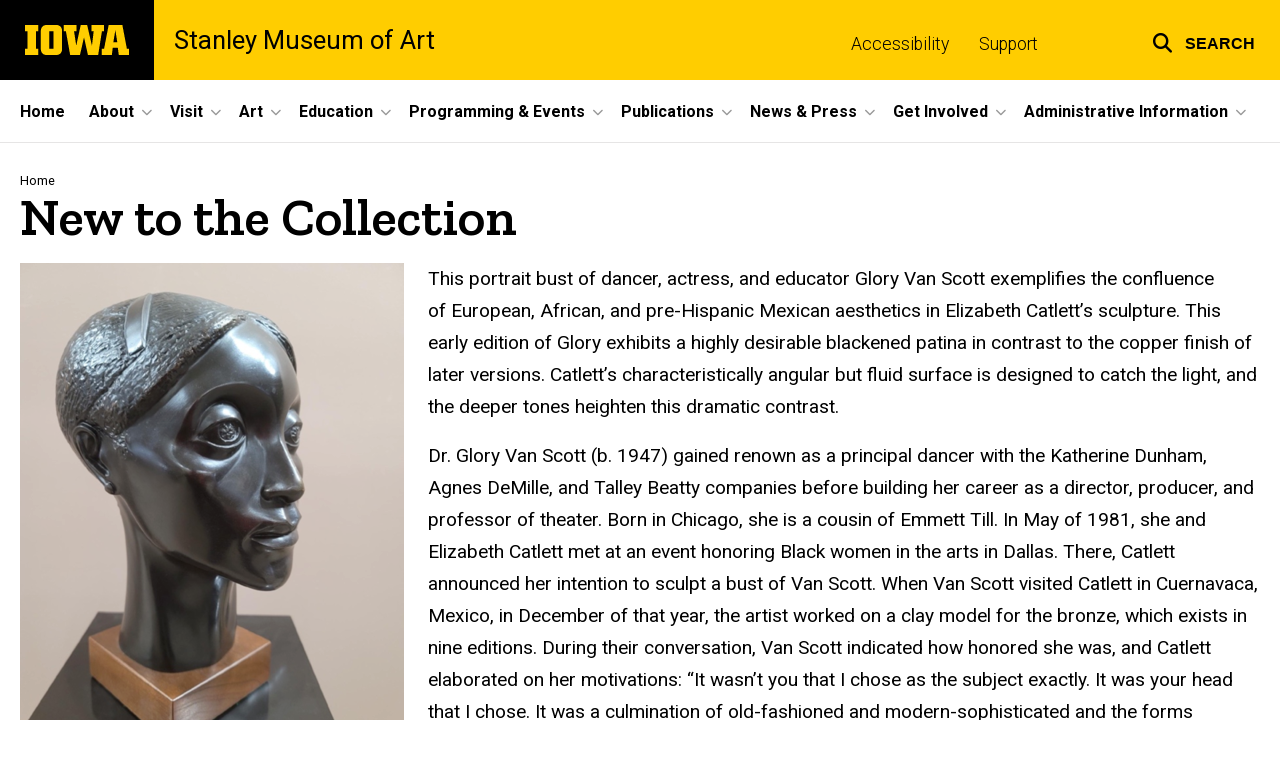

--- FILE ---
content_type: text/html; charset=UTF-8
request_url: https://stanleymuseum.uiowa.edu/new-collection
body_size: 22457
content:

<!DOCTYPE html>
<html lang="en" dir="ltr" prefix="og: https://ogp.me/ns#" class="no-js">
  <head>
    <meta charset="utf-8" />
<link rel="preconnect" href="https://fonts.googleapis.com" />
<link rel="preconnect" href="https://fonts.gstatic.com" crossorigin="anonymous" />
<noscript><style>form.antibot * :not(.antibot-message) { display: none !important; }</style>
</noscript><meta name="description" content="This portrait bust of dancer, actress, and educator Glory Van Scott exemplifies the confluence of European, African, and pre-Hispanic Mexican aesthetics in Elizabeth Catlett’s sculpture. This early edition of Glory exhibits a highly desirable blackened patina in contrast to the copper finish of" />
<link rel="shortlink" href="https://stanleymuseum.uiowa.edu/node/1466" />
<link rel="canonical" href="https://stanleymuseum.uiowa.edu/new-collection" />
<meta name="robots" content="index, follow" />
<meta name="referrer" content="no-referrer-when-downgrade" />
<link rel="icon" href="/profiles/custom/sitenow/assets/favicon.ico" />
<link rel="mask-icon" href="/profiles/custom/sitenow/assets/safari-pinned-tab.svg" />
<link rel="icon" sizes="16x16" href="/profiles/custom/sitenow/assets/favicon-16x16.png" />
<link rel="icon" sizes="32x32" href="/profiles/custom/sitenow/assets/favicon-32x32.png" />
<link rel="icon" sizes="96x96" href="/profiles/custom/sitenow/assets/favicon-96x96.png" />
<link rel="icon" sizes="192x192" href="/profiles/custom/sitenow/assets/android-chrome-192x192.png" />
<link rel="apple-touch-icon" href="/profiles/custom/sitenow/assets/apple-touch-icon-60x60.png" />
<link rel="apple-touch-icon" sizes="72x72" href="/profiles/custom/sitenow/assets/apple-touch-icon-72x72.png" />
<link rel="apple-touch-icon" sizes="76x76" href="/profiles/custom/sitenow/assets/apple-touch-icon-76x76.png" />
<link rel="apple-touch-icon" sizes="114x114" href="/profiles/custom/sitenow/assets/apple-touch-icon-114x114.png" />
<link rel="apple-touch-icon" sizes="120x120" href="/profiles/custom/sitenow/assets/apple-touch-icon-120x120.png" />
<link rel="apple-touch-icon" sizes="144x144" href="/profiles/custom/sitenow/assets/apple-touch-icon-144x144.png" />
<link rel="apple-touch-icon" sizes="152x152" href="/profiles/custom/sitenow/assets/apple-touch-icon-152x152.png" />
<link rel="apple-touch-icon" sizes="180x180" href="/profiles/custom/sitenow/assets/apple-touch-icon-180x180.png" />
<link rel="apple-touch-icon-precomposed" sizes="180x180" href="/profiles/custom/sitenow/assets/apple-touch-icon-precomposed.png" />
<meta property="og:site_name" content="Stanley Museum of Art - The University of Iowa" />
<meta property="og:url" content="https://stanleymuseum.uiowa.edu/new-collection" />
<meta property="og:title" content="New to the Collection" />
<meta property="og:description" content="This portrait bust of dancer, actress, and educator Glory Van Scott exemplifies the confluence of European, African, and pre-Hispanic Mexican aesthetics in Elizabeth Catlett’s sculpture. This early edition of Glory exhibits a highly desirable blackened patina in contrast to the copper finish of" />
<meta name="twitter:card" content="summary_large_image" />
<meta name="twitter:description" content="This portrait bust of dancer, actress, and educator Glory Van Scott exemplifies the confluence of European, African, and pre-Hispanic Mexican aesthetics in Elizabeth Catlett’s sculpture. This early edition of Glory exhibits a highly desirable blackened patina in contrast to the copper finish of later versions. Catlett’s characteristically angular but fluid surface is designed to catch the light, and the deeper tones heighten this dramatic contrast. Dr. Glory Van Scott (b. 1947) gained renown as a principal dancer with the Katherine Dunham, Agnes DeMille, and Talley Beatty companies before building her career as a director, producer, and professor of theater. Born in Chicago, she is a cousin of Emmett Till. In May of 1981, she and Elizabeth Catlett met at an event honoring Black women in the arts in Dallas. There, Catlett announced her intention to sculpt a bust of Van Scott. When Van Scott visited Catlett in Cuernavaca, Mexico, in December of that year, the artist worked on a clay model for the bronze, which exists in nine editions. During their conversation, Van Scott indicated how honored she was, and Catlett elaborated on her motivations: “It wasn’t you that I chose as the subject exactly. It was your head that I chose. It was a culmination of old-fashioned and modern-sophisticated and the forms represent to me one kind of beauty in black women.” By this point in her career, Catlett had already modelled bronze sculptures on several prominent cultural figures including Phyllis Wheatley and Louis Armstrong. Glory will be a featured in the inaugural exhibition, and will remain on long-term view. Glory, 1981 Cast bronze with a black patina on a wooden base Edition of 9 16 x 9.5 x 10 in. (40.6 x 24.1 x 25.4 cm) Artist’s initials incised at rear Museum purchase with support from the Joyce P. Summerwill Art Fund, 2022.1 Elizabeth Catlett (American and Mexican, 1915–2012)" />
<meta name="twitter:title" content="New to the Collection" />
<meta name="theme-color" content="#000000" />
<link rel="manifest" href="/profiles/custom/sitenow/assets/site.webmanifest" crossorigin="use-credentials" />
<meta name="apple-mobile-web-app-status-bar-style" content="black" />
<meta http-equiv="x-ua-compatible" content="IE=edge" /><script type="text/javascript">(window.NREUM||(NREUM={})).init={ajax:{deny_list:["bam.nr-data.net"]},feature_flags:["soft_nav"]};(window.NREUM||(NREUM={})).loader_config={licenseKey:"402a1762a7",applicationID:"764071317",browserID:"781048170"};;/*! For license information please see nr-loader-rum-1.308.0.min.js.LICENSE.txt */
(()=>{var e,t,r={163:(e,t,r)=>{"use strict";r.d(t,{j:()=>E});var n=r(384),i=r(1741);var a=r(2555);r(860).K7.genericEvents;const s="experimental.resources",o="register",c=e=>{if(!e||"string"!=typeof e)return!1;try{document.createDocumentFragment().querySelector(e)}catch{return!1}return!0};var d=r(2614),u=r(944),l=r(8122);const f="[data-nr-mask]",g=e=>(0,l.a)(e,(()=>{const e={feature_flags:[],experimental:{allow_registered_children:!1,resources:!1},mask_selector:"*",block_selector:"[data-nr-block]",mask_input_options:{color:!1,date:!1,"datetime-local":!1,email:!1,month:!1,number:!1,range:!1,search:!1,tel:!1,text:!1,time:!1,url:!1,week:!1,textarea:!1,select:!1,password:!0}};return{ajax:{deny_list:void 0,block_internal:!0,enabled:!0,autoStart:!0},api:{get allow_registered_children(){return e.feature_flags.includes(o)||e.experimental.allow_registered_children},set allow_registered_children(t){e.experimental.allow_registered_children=t},duplicate_registered_data:!1},browser_consent_mode:{enabled:!1},distributed_tracing:{enabled:void 0,exclude_newrelic_header:void 0,cors_use_newrelic_header:void 0,cors_use_tracecontext_headers:void 0,allowed_origins:void 0},get feature_flags(){return e.feature_flags},set feature_flags(t){e.feature_flags=t},generic_events:{enabled:!0,autoStart:!0},harvest:{interval:30},jserrors:{enabled:!0,autoStart:!0},logging:{enabled:!0,autoStart:!0},metrics:{enabled:!0,autoStart:!0},obfuscate:void 0,page_action:{enabled:!0},page_view_event:{enabled:!0,autoStart:!0},page_view_timing:{enabled:!0,autoStart:!0},performance:{capture_marks:!1,capture_measures:!1,capture_detail:!0,resources:{get enabled(){return e.feature_flags.includes(s)||e.experimental.resources},set enabled(t){e.experimental.resources=t},asset_types:[],first_party_domains:[],ignore_newrelic:!0}},privacy:{cookies_enabled:!0},proxy:{assets:void 0,beacon:void 0},session:{expiresMs:d.wk,inactiveMs:d.BB},session_replay:{autoStart:!0,enabled:!1,preload:!1,sampling_rate:10,error_sampling_rate:100,collect_fonts:!1,inline_images:!1,fix_stylesheets:!0,mask_all_inputs:!0,get mask_text_selector(){return e.mask_selector},set mask_text_selector(t){c(t)?e.mask_selector="".concat(t,",").concat(f):""===t||null===t?e.mask_selector=f:(0,u.R)(5,t)},get block_class(){return"nr-block"},get ignore_class(){return"nr-ignore"},get mask_text_class(){return"nr-mask"},get block_selector(){return e.block_selector},set block_selector(t){c(t)?e.block_selector+=",".concat(t):""!==t&&(0,u.R)(6,t)},get mask_input_options(){return e.mask_input_options},set mask_input_options(t){t&&"object"==typeof t?e.mask_input_options={...t,password:!0}:(0,u.R)(7,t)}},session_trace:{enabled:!0,autoStart:!0},soft_navigations:{enabled:!0,autoStart:!0},spa:{enabled:!0,autoStart:!0},ssl:void 0,user_actions:{enabled:!0,elementAttributes:["id","className","tagName","type"]}}})());var p=r(6154),m=r(9324);let h=0;const v={buildEnv:m.F3,distMethod:m.Xs,version:m.xv,originTime:p.WN},b={consented:!1},y={appMetadata:{},get consented(){return this.session?.state?.consent||b.consented},set consented(e){b.consented=e},customTransaction:void 0,denyList:void 0,disabled:!1,harvester:void 0,isolatedBacklog:!1,isRecording:!1,loaderType:void 0,maxBytes:3e4,obfuscator:void 0,onerror:void 0,ptid:void 0,releaseIds:{},session:void 0,timeKeeper:void 0,registeredEntities:[],jsAttributesMetadata:{bytes:0},get harvestCount(){return++h}},_=e=>{const t=(0,l.a)(e,y),r=Object.keys(v).reduce((e,t)=>(e[t]={value:v[t],writable:!1,configurable:!0,enumerable:!0},e),{});return Object.defineProperties(t,r)};var w=r(5701);const x=e=>{const t=e.startsWith("http");e+="/",r.p=t?e:"https://"+e};var R=r(7836),k=r(3241);const A={accountID:void 0,trustKey:void 0,agentID:void 0,licenseKey:void 0,applicationID:void 0,xpid:void 0},S=e=>(0,l.a)(e,A),T=new Set;function E(e,t={},r,s){let{init:o,info:c,loader_config:d,runtime:u={},exposed:l=!0}=t;if(!c){const e=(0,n.pV)();o=e.init,c=e.info,d=e.loader_config}e.init=g(o||{}),e.loader_config=S(d||{}),c.jsAttributes??={},p.bv&&(c.jsAttributes.isWorker=!0),e.info=(0,a.D)(c);const f=e.init,m=[c.beacon,c.errorBeacon];T.has(e.agentIdentifier)||(f.proxy.assets&&(x(f.proxy.assets),m.push(f.proxy.assets)),f.proxy.beacon&&m.push(f.proxy.beacon),e.beacons=[...m],function(e){const t=(0,n.pV)();Object.getOwnPropertyNames(i.W.prototype).forEach(r=>{const n=i.W.prototype[r];if("function"!=typeof n||"constructor"===n)return;let a=t[r];e[r]&&!1!==e.exposed&&"micro-agent"!==e.runtime?.loaderType&&(t[r]=(...t)=>{const n=e[r](...t);return a?a(...t):n})})}(e),(0,n.US)("activatedFeatures",w.B)),u.denyList=[...f.ajax.deny_list||[],...f.ajax.block_internal?m:[]],u.ptid=e.agentIdentifier,u.loaderType=r,e.runtime=_(u),T.has(e.agentIdentifier)||(e.ee=R.ee.get(e.agentIdentifier),e.exposed=l,(0,k.W)({agentIdentifier:e.agentIdentifier,drained:!!w.B?.[e.agentIdentifier],type:"lifecycle",name:"initialize",feature:void 0,data:e.config})),T.add(e.agentIdentifier)}},384:(e,t,r)=>{"use strict";r.d(t,{NT:()=>s,US:()=>u,Zm:()=>o,bQ:()=>d,dV:()=>c,pV:()=>l});var n=r(6154),i=r(1863),a=r(1910);const s={beacon:"bam.nr-data.net",errorBeacon:"bam.nr-data.net"};function o(){return n.gm.NREUM||(n.gm.NREUM={}),void 0===n.gm.newrelic&&(n.gm.newrelic=n.gm.NREUM),n.gm.NREUM}function c(){let e=o();return e.o||(e.o={ST:n.gm.setTimeout,SI:n.gm.setImmediate||n.gm.setInterval,CT:n.gm.clearTimeout,XHR:n.gm.XMLHttpRequest,REQ:n.gm.Request,EV:n.gm.Event,PR:n.gm.Promise,MO:n.gm.MutationObserver,FETCH:n.gm.fetch,WS:n.gm.WebSocket},(0,a.i)(...Object.values(e.o))),e}function d(e,t){let r=o();r.initializedAgents??={},t.initializedAt={ms:(0,i.t)(),date:new Date},r.initializedAgents[e]=t}function u(e,t){o()[e]=t}function l(){return function(){let e=o();const t=e.info||{};e.info={beacon:s.beacon,errorBeacon:s.errorBeacon,...t}}(),function(){let e=o();const t=e.init||{};e.init={...t}}(),c(),function(){let e=o();const t=e.loader_config||{};e.loader_config={...t}}(),o()}},782:(e,t,r)=>{"use strict";r.d(t,{T:()=>n});const n=r(860).K7.pageViewTiming},860:(e,t,r)=>{"use strict";r.d(t,{$J:()=>u,K7:()=>c,P3:()=>d,XX:()=>i,Yy:()=>o,df:()=>a,qY:()=>n,v4:()=>s});const n="events",i="jserrors",a="browser/blobs",s="rum",o="browser/logs",c={ajax:"ajax",genericEvents:"generic_events",jserrors:i,logging:"logging",metrics:"metrics",pageAction:"page_action",pageViewEvent:"page_view_event",pageViewTiming:"page_view_timing",sessionReplay:"session_replay",sessionTrace:"session_trace",softNav:"soft_navigations",spa:"spa"},d={[c.pageViewEvent]:1,[c.pageViewTiming]:2,[c.metrics]:3,[c.jserrors]:4,[c.spa]:5,[c.ajax]:6,[c.sessionTrace]:7,[c.softNav]:8,[c.sessionReplay]:9,[c.logging]:10,[c.genericEvents]:11},u={[c.pageViewEvent]:s,[c.pageViewTiming]:n,[c.ajax]:n,[c.spa]:n,[c.softNav]:n,[c.metrics]:i,[c.jserrors]:i,[c.sessionTrace]:a,[c.sessionReplay]:a,[c.logging]:o,[c.genericEvents]:"ins"}},944:(e,t,r)=>{"use strict";r.d(t,{R:()=>i});var n=r(3241);function i(e,t){"function"==typeof console.debug&&(console.debug("New Relic Warning: https://github.com/newrelic/newrelic-browser-agent/blob/main/docs/warning-codes.md#".concat(e),t),(0,n.W)({agentIdentifier:null,drained:null,type:"data",name:"warn",feature:"warn",data:{code:e,secondary:t}}))}},1687:(e,t,r)=>{"use strict";r.d(t,{Ak:()=>d,Ze:()=>f,x3:()=>u});var n=r(3241),i=r(7836),a=r(3606),s=r(860),o=r(2646);const c={};function d(e,t){const r={staged:!1,priority:s.P3[t]||0};l(e),c[e].get(t)||c[e].set(t,r)}function u(e,t){e&&c[e]&&(c[e].get(t)&&c[e].delete(t),p(e,t,!1),c[e].size&&g(e))}function l(e){if(!e)throw new Error("agentIdentifier required");c[e]||(c[e]=new Map)}function f(e="",t="feature",r=!1){if(l(e),!e||!c[e].get(t)||r)return p(e,t);c[e].get(t).staged=!0,g(e)}function g(e){const t=Array.from(c[e]);t.every(([e,t])=>t.staged)&&(t.sort((e,t)=>e[1].priority-t[1].priority),t.forEach(([t])=>{c[e].delete(t),p(e,t)}))}function p(e,t,r=!0){const s=e?i.ee.get(e):i.ee,c=a.i.handlers;if(!s.aborted&&s.backlog&&c){if((0,n.W)({agentIdentifier:e,type:"lifecycle",name:"drain",feature:t}),r){const e=s.backlog[t],r=c[t];if(r){for(let t=0;e&&t<e.length;++t)m(e[t],r);Object.entries(r).forEach(([e,t])=>{Object.values(t||{}).forEach(t=>{t[0]?.on&&t[0]?.context()instanceof o.y&&t[0].on(e,t[1])})})}}s.isolatedBacklog||delete c[t],s.backlog[t]=null,s.emit("drain-"+t,[])}}function m(e,t){var r=e[1];Object.values(t[r]||{}).forEach(t=>{var r=e[0];if(t[0]===r){var n=t[1],i=e[3],a=e[2];n.apply(i,a)}})}},1738:(e,t,r)=>{"use strict";r.d(t,{U:()=>g,Y:()=>f});var n=r(3241),i=r(9908),a=r(1863),s=r(944),o=r(5701),c=r(3969),d=r(8362),u=r(860),l=r(4261);function f(e,t,r,a){const f=a||r;!f||f[e]&&f[e]!==d.d.prototype[e]||(f[e]=function(){(0,i.p)(c.xV,["API/"+e+"/called"],void 0,u.K7.metrics,r.ee),(0,n.W)({agentIdentifier:r.agentIdentifier,drained:!!o.B?.[r.agentIdentifier],type:"data",name:"api",feature:l.Pl+e,data:{}});try{return t.apply(this,arguments)}catch(e){(0,s.R)(23,e)}})}function g(e,t,r,n,s){const o=e.info;null===r?delete o.jsAttributes[t]:o.jsAttributes[t]=r,(s||null===r)&&(0,i.p)(l.Pl+n,[(0,a.t)(),t,r],void 0,"session",e.ee)}},1741:(e,t,r)=>{"use strict";r.d(t,{W:()=>a});var n=r(944),i=r(4261);class a{#e(e,...t){if(this[e]!==a.prototype[e])return this[e](...t);(0,n.R)(35,e)}addPageAction(e,t){return this.#e(i.hG,e,t)}register(e){return this.#e(i.eY,e)}recordCustomEvent(e,t){return this.#e(i.fF,e,t)}setPageViewName(e,t){return this.#e(i.Fw,e,t)}setCustomAttribute(e,t,r){return this.#e(i.cD,e,t,r)}noticeError(e,t){return this.#e(i.o5,e,t)}setUserId(e,t=!1){return this.#e(i.Dl,e,t)}setApplicationVersion(e){return this.#e(i.nb,e)}setErrorHandler(e){return this.#e(i.bt,e)}addRelease(e,t){return this.#e(i.k6,e,t)}log(e,t){return this.#e(i.$9,e,t)}start(){return this.#e(i.d3)}finished(e){return this.#e(i.BL,e)}recordReplay(){return this.#e(i.CH)}pauseReplay(){return this.#e(i.Tb)}addToTrace(e){return this.#e(i.U2,e)}setCurrentRouteName(e){return this.#e(i.PA,e)}interaction(e){return this.#e(i.dT,e)}wrapLogger(e,t,r){return this.#e(i.Wb,e,t,r)}measure(e,t){return this.#e(i.V1,e,t)}consent(e){return this.#e(i.Pv,e)}}},1863:(e,t,r)=>{"use strict";function n(){return Math.floor(performance.now())}r.d(t,{t:()=>n})},1910:(e,t,r)=>{"use strict";r.d(t,{i:()=>a});var n=r(944);const i=new Map;function a(...e){return e.every(e=>{if(i.has(e))return i.get(e);const t="function"==typeof e?e.toString():"",r=t.includes("[native code]"),a=t.includes("nrWrapper");return r||a||(0,n.R)(64,e?.name||t),i.set(e,r),r})}},2555:(e,t,r)=>{"use strict";r.d(t,{D:()=>o,f:()=>s});var n=r(384),i=r(8122);const a={beacon:n.NT.beacon,errorBeacon:n.NT.errorBeacon,licenseKey:void 0,applicationID:void 0,sa:void 0,queueTime:void 0,applicationTime:void 0,ttGuid:void 0,user:void 0,account:void 0,product:void 0,extra:void 0,jsAttributes:{},userAttributes:void 0,atts:void 0,transactionName:void 0,tNamePlain:void 0};function s(e){try{return!!e.licenseKey&&!!e.errorBeacon&&!!e.applicationID}catch(e){return!1}}const o=e=>(0,i.a)(e,a)},2614:(e,t,r)=>{"use strict";r.d(t,{BB:()=>s,H3:()=>n,g:()=>d,iL:()=>c,tS:()=>o,uh:()=>i,wk:()=>a});const n="NRBA",i="SESSION",a=144e5,s=18e5,o={STARTED:"session-started",PAUSE:"session-pause",RESET:"session-reset",RESUME:"session-resume",UPDATE:"session-update"},c={SAME_TAB:"same-tab",CROSS_TAB:"cross-tab"},d={OFF:0,FULL:1,ERROR:2}},2646:(e,t,r)=>{"use strict";r.d(t,{y:()=>n});class n{constructor(e){this.contextId=e}}},2843:(e,t,r)=>{"use strict";r.d(t,{G:()=>a,u:()=>i});var n=r(3878);function i(e,t=!1,r,i){(0,n.DD)("visibilitychange",function(){if(t)return void("hidden"===document.visibilityState&&e());e(document.visibilityState)},r,i)}function a(e,t,r){(0,n.sp)("pagehide",e,t,r)}},3241:(e,t,r)=>{"use strict";r.d(t,{W:()=>a});var n=r(6154);const i="newrelic";function a(e={}){try{n.gm.dispatchEvent(new CustomEvent(i,{detail:e}))}catch(e){}}},3606:(e,t,r)=>{"use strict";r.d(t,{i:()=>a});var n=r(9908);a.on=s;var i=a.handlers={};function a(e,t,r,a){s(a||n.d,i,e,t,r)}function s(e,t,r,i,a){a||(a="feature"),e||(e=n.d);var s=t[a]=t[a]||{};(s[r]=s[r]||[]).push([e,i])}},3878:(e,t,r)=>{"use strict";function n(e,t){return{capture:e,passive:!1,signal:t}}function i(e,t,r=!1,i){window.addEventListener(e,t,n(r,i))}function a(e,t,r=!1,i){document.addEventListener(e,t,n(r,i))}r.d(t,{DD:()=>a,jT:()=>n,sp:()=>i})},3969:(e,t,r)=>{"use strict";r.d(t,{TZ:()=>n,XG:()=>o,rs:()=>i,xV:()=>s,z_:()=>a});const n=r(860).K7.metrics,i="sm",a="cm",s="storeSupportabilityMetrics",o="storeEventMetrics"},4234:(e,t,r)=>{"use strict";r.d(t,{W:()=>a});var n=r(7836),i=r(1687);class a{constructor(e,t){this.agentIdentifier=e,this.ee=n.ee.get(e),this.featureName=t,this.blocked=!1}deregisterDrain(){(0,i.x3)(this.agentIdentifier,this.featureName)}}},4261:(e,t,r)=>{"use strict";r.d(t,{$9:()=>d,BL:()=>o,CH:()=>g,Dl:()=>_,Fw:()=>y,PA:()=>h,Pl:()=>n,Pv:()=>k,Tb:()=>l,U2:()=>a,V1:()=>R,Wb:()=>x,bt:()=>b,cD:()=>v,d3:()=>w,dT:()=>c,eY:()=>p,fF:()=>f,hG:()=>i,k6:()=>s,nb:()=>m,o5:()=>u});const n="api-",i="addPageAction",a="addToTrace",s="addRelease",o="finished",c="interaction",d="log",u="noticeError",l="pauseReplay",f="recordCustomEvent",g="recordReplay",p="register",m="setApplicationVersion",h="setCurrentRouteName",v="setCustomAttribute",b="setErrorHandler",y="setPageViewName",_="setUserId",w="start",x="wrapLogger",R="measure",k="consent"},5289:(e,t,r)=>{"use strict";r.d(t,{GG:()=>s,Qr:()=>c,sB:()=>o});var n=r(3878),i=r(6389);function a(){return"undefined"==typeof document||"complete"===document.readyState}function s(e,t){if(a())return e();const r=(0,i.J)(e),s=setInterval(()=>{a()&&(clearInterval(s),r())},500);(0,n.sp)("load",r,t)}function o(e){if(a())return e();(0,n.DD)("DOMContentLoaded",e)}function c(e){if(a())return e();(0,n.sp)("popstate",e)}},5607:(e,t,r)=>{"use strict";r.d(t,{W:()=>n});const n=(0,r(9566).bz)()},5701:(e,t,r)=>{"use strict";r.d(t,{B:()=>a,t:()=>s});var n=r(3241);const i=new Set,a={};function s(e,t){const r=t.agentIdentifier;a[r]??={},e&&"object"==typeof e&&(i.has(r)||(t.ee.emit("rumresp",[e]),a[r]=e,i.add(r),(0,n.W)({agentIdentifier:r,loaded:!0,drained:!0,type:"lifecycle",name:"load",feature:void 0,data:e})))}},6154:(e,t,r)=>{"use strict";r.d(t,{OF:()=>c,RI:()=>i,WN:()=>u,bv:()=>a,eN:()=>l,gm:()=>s,mw:()=>o,sb:()=>d});var n=r(1863);const i="undefined"!=typeof window&&!!window.document,a="undefined"!=typeof WorkerGlobalScope&&("undefined"!=typeof self&&self instanceof WorkerGlobalScope&&self.navigator instanceof WorkerNavigator||"undefined"!=typeof globalThis&&globalThis instanceof WorkerGlobalScope&&globalThis.navigator instanceof WorkerNavigator),s=i?window:"undefined"!=typeof WorkerGlobalScope&&("undefined"!=typeof self&&self instanceof WorkerGlobalScope&&self||"undefined"!=typeof globalThis&&globalThis instanceof WorkerGlobalScope&&globalThis),o=Boolean("hidden"===s?.document?.visibilityState),c=/iPad|iPhone|iPod/.test(s.navigator?.userAgent),d=c&&"undefined"==typeof SharedWorker,u=((()=>{const e=s.navigator?.userAgent?.match(/Firefox[/\s](\d+\.\d+)/);Array.isArray(e)&&e.length>=2&&e[1]})(),Date.now()-(0,n.t)()),l=()=>"undefined"!=typeof PerformanceNavigationTiming&&s?.performance?.getEntriesByType("navigation")?.[0]?.responseStart},6389:(e,t,r)=>{"use strict";function n(e,t=500,r={}){const n=r?.leading||!1;let i;return(...r)=>{n&&void 0===i&&(e.apply(this,r),i=setTimeout(()=>{i=clearTimeout(i)},t)),n||(clearTimeout(i),i=setTimeout(()=>{e.apply(this,r)},t))}}function i(e){let t=!1;return(...r)=>{t||(t=!0,e.apply(this,r))}}r.d(t,{J:()=>i,s:()=>n})},6630:(e,t,r)=>{"use strict";r.d(t,{T:()=>n});const n=r(860).K7.pageViewEvent},7699:(e,t,r)=>{"use strict";r.d(t,{It:()=>a,KC:()=>o,No:()=>i,qh:()=>s});var n=r(860);const i=16e3,a=1e6,s="SESSION_ERROR",o={[n.K7.logging]:!0,[n.K7.genericEvents]:!1,[n.K7.jserrors]:!1,[n.K7.ajax]:!1}},7836:(e,t,r)=>{"use strict";r.d(t,{P:()=>o,ee:()=>c});var n=r(384),i=r(8990),a=r(2646),s=r(5607);const o="nr@context:".concat(s.W),c=function e(t,r){var n={},s={},u={},l=!1;try{l=16===r.length&&d.initializedAgents?.[r]?.runtime.isolatedBacklog}catch(e){}var f={on:p,addEventListener:p,removeEventListener:function(e,t){var r=n[e];if(!r)return;for(var i=0;i<r.length;i++)r[i]===t&&r.splice(i,1)},emit:function(e,r,n,i,a){!1!==a&&(a=!0);if(c.aborted&&!i)return;t&&a&&t.emit(e,r,n);var o=g(n);m(e).forEach(e=>{e.apply(o,r)});var d=v()[s[e]];d&&d.push([f,e,r,o]);return o},get:h,listeners:m,context:g,buffer:function(e,t){const r=v();if(t=t||"feature",f.aborted)return;Object.entries(e||{}).forEach(([e,n])=>{s[n]=t,t in r||(r[t]=[])})},abort:function(){f._aborted=!0,Object.keys(f.backlog).forEach(e=>{delete f.backlog[e]})},isBuffering:function(e){return!!v()[s[e]]},debugId:r,backlog:l?{}:t&&"object"==typeof t.backlog?t.backlog:{},isolatedBacklog:l};return Object.defineProperty(f,"aborted",{get:()=>{let e=f._aborted||!1;return e||(t&&(e=t.aborted),e)}}),f;function g(e){return e&&e instanceof a.y?e:e?(0,i.I)(e,o,()=>new a.y(o)):new a.y(o)}function p(e,t){n[e]=m(e).concat(t)}function m(e){return n[e]||[]}function h(t){return u[t]=u[t]||e(f,t)}function v(){return f.backlog}}(void 0,"globalEE"),d=(0,n.Zm)();d.ee||(d.ee=c)},8122:(e,t,r)=>{"use strict";r.d(t,{a:()=>i});var n=r(944);function i(e,t){try{if(!e||"object"!=typeof e)return(0,n.R)(3);if(!t||"object"!=typeof t)return(0,n.R)(4);const r=Object.create(Object.getPrototypeOf(t),Object.getOwnPropertyDescriptors(t)),a=0===Object.keys(r).length?e:r;for(let s in a)if(void 0!==e[s])try{if(null===e[s]){r[s]=null;continue}Array.isArray(e[s])&&Array.isArray(t[s])?r[s]=Array.from(new Set([...e[s],...t[s]])):"object"==typeof e[s]&&"object"==typeof t[s]?r[s]=i(e[s],t[s]):r[s]=e[s]}catch(e){r[s]||(0,n.R)(1,e)}return r}catch(e){(0,n.R)(2,e)}}},8362:(e,t,r)=>{"use strict";r.d(t,{d:()=>a});var n=r(9566),i=r(1741);class a extends i.W{agentIdentifier=(0,n.LA)(16)}},8374:(e,t,r)=>{r.nc=(()=>{try{return document?.currentScript?.nonce}catch(e){}return""})()},8990:(e,t,r)=>{"use strict";r.d(t,{I:()=>i});var n=Object.prototype.hasOwnProperty;function i(e,t,r){if(n.call(e,t))return e[t];var i=r();if(Object.defineProperty&&Object.keys)try{return Object.defineProperty(e,t,{value:i,writable:!0,enumerable:!1}),i}catch(e){}return e[t]=i,i}},9324:(e,t,r)=>{"use strict";r.d(t,{F3:()=>i,Xs:()=>a,xv:()=>n});const n="1.308.0",i="PROD",a="CDN"},9566:(e,t,r)=>{"use strict";r.d(t,{LA:()=>o,bz:()=>s});var n=r(6154);const i="xxxxxxxx-xxxx-4xxx-yxxx-xxxxxxxxxxxx";function a(e,t){return e?15&e[t]:16*Math.random()|0}function s(){const e=n.gm?.crypto||n.gm?.msCrypto;let t,r=0;return e&&e.getRandomValues&&(t=e.getRandomValues(new Uint8Array(30))),i.split("").map(e=>"x"===e?a(t,r++).toString(16):"y"===e?(3&a()|8).toString(16):e).join("")}function o(e){const t=n.gm?.crypto||n.gm?.msCrypto;let r,i=0;t&&t.getRandomValues&&(r=t.getRandomValues(new Uint8Array(e)));const s=[];for(var o=0;o<e;o++)s.push(a(r,i++).toString(16));return s.join("")}},9908:(e,t,r)=>{"use strict";r.d(t,{d:()=>n,p:()=>i});var n=r(7836).ee.get("handle");function i(e,t,r,i,a){a?(a.buffer([e],i),a.emit(e,t,r)):(n.buffer([e],i),n.emit(e,t,r))}}},n={};function i(e){var t=n[e];if(void 0!==t)return t.exports;var a=n[e]={exports:{}};return r[e](a,a.exports,i),a.exports}i.m=r,i.d=(e,t)=>{for(var r in t)i.o(t,r)&&!i.o(e,r)&&Object.defineProperty(e,r,{enumerable:!0,get:t[r]})},i.f={},i.e=e=>Promise.all(Object.keys(i.f).reduce((t,r)=>(i.f[r](e,t),t),[])),i.u=e=>"nr-rum-1.308.0.min.js",i.o=(e,t)=>Object.prototype.hasOwnProperty.call(e,t),e={},t="NRBA-1.308.0.PROD:",i.l=(r,n,a,s)=>{if(e[r])e[r].push(n);else{var o,c;if(void 0!==a)for(var d=document.getElementsByTagName("script"),u=0;u<d.length;u++){var l=d[u];if(l.getAttribute("src")==r||l.getAttribute("data-webpack")==t+a){o=l;break}}if(!o){c=!0;var f={296:"sha512-+MIMDsOcckGXa1EdWHqFNv7P+JUkd5kQwCBr3KE6uCvnsBNUrdSt4a/3/L4j4TxtnaMNjHpza2/erNQbpacJQA=="};(o=document.createElement("script")).charset="utf-8",i.nc&&o.setAttribute("nonce",i.nc),o.setAttribute("data-webpack",t+a),o.src=r,0!==o.src.indexOf(window.location.origin+"/")&&(o.crossOrigin="anonymous"),f[s]&&(o.integrity=f[s])}e[r]=[n];var g=(t,n)=>{o.onerror=o.onload=null,clearTimeout(p);var i=e[r];if(delete e[r],o.parentNode&&o.parentNode.removeChild(o),i&&i.forEach(e=>e(n)),t)return t(n)},p=setTimeout(g.bind(null,void 0,{type:"timeout",target:o}),12e4);o.onerror=g.bind(null,o.onerror),o.onload=g.bind(null,o.onload),c&&document.head.appendChild(o)}},i.r=e=>{"undefined"!=typeof Symbol&&Symbol.toStringTag&&Object.defineProperty(e,Symbol.toStringTag,{value:"Module"}),Object.defineProperty(e,"__esModule",{value:!0})},i.p="https://js-agent.newrelic.com/",(()=>{var e={374:0,840:0};i.f.j=(t,r)=>{var n=i.o(e,t)?e[t]:void 0;if(0!==n)if(n)r.push(n[2]);else{var a=new Promise((r,i)=>n=e[t]=[r,i]);r.push(n[2]=a);var s=i.p+i.u(t),o=new Error;i.l(s,r=>{if(i.o(e,t)&&(0!==(n=e[t])&&(e[t]=void 0),n)){var a=r&&("load"===r.type?"missing":r.type),s=r&&r.target&&r.target.src;o.message="Loading chunk "+t+" failed: ("+a+": "+s+")",o.name="ChunkLoadError",o.type=a,o.request=s,n[1](o)}},"chunk-"+t,t)}};var t=(t,r)=>{var n,a,[s,o,c]=r,d=0;if(s.some(t=>0!==e[t])){for(n in o)i.o(o,n)&&(i.m[n]=o[n]);if(c)c(i)}for(t&&t(r);d<s.length;d++)a=s[d],i.o(e,a)&&e[a]&&e[a][0](),e[a]=0},r=self["webpackChunk:NRBA-1.308.0.PROD"]=self["webpackChunk:NRBA-1.308.0.PROD"]||[];r.forEach(t.bind(null,0)),r.push=t.bind(null,r.push.bind(r))})(),(()=>{"use strict";i(8374);var e=i(8362),t=i(860);const r=Object.values(t.K7);var n=i(163);var a=i(9908),s=i(1863),o=i(4261),c=i(1738);var d=i(1687),u=i(4234),l=i(5289),f=i(6154),g=i(944),p=i(384);const m=e=>f.RI&&!0===e?.privacy.cookies_enabled;function h(e){return!!(0,p.dV)().o.MO&&m(e)&&!0===e?.session_trace.enabled}var v=i(6389),b=i(7699);class y extends u.W{constructor(e,t){super(e.agentIdentifier,t),this.agentRef=e,this.abortHandler=void 0,this.featAggregate=void 0,this.loadedSuccessfully=void 0,this.onAggregateImported=new Promise(e=>{this.loadedSuccessfully=e}),this.deferred=Promise.resolve(),!1===e.init[this.featureName].autoStart?this.deferred=new Promise((t,r)=>{this.ee.on("manual-start-all",(0,v.J)(()=>{(0,d.Ak)(e.agentIdentifier,this.featureName),t()}))}):(0,d.Ak)(e.agentIdentifier,t)}importAggregator(e,t,r={}){if(this.featAggregate)return;const n=async()=>{let n;await this.deferred;try{if(m(e.init)){const{setupAgentSession:t}=await i.e(296).then(i.bind(i,3305));n=t(e)}}catch(e){(0,g.R)(20,e),this.ee.emit("internal-error",[e]),(0,a.p)(b.qh,[e],void 0,this.featureName,this.ee)}try{if(!this.#t(this.featureName,n,e.init))return(0,d.Ze)(this.agentIdentifier,this.featureName),void this.loadedSuccessfully(!1);const{Aggregate:i}=await t();this.featAggregate=new i(e,r),e.runtime.harvester.initializedAggregates.push(this.featAggregate),this.loadedSuccessfully(!0)}catch(e){(0,g.R)(34,e),this.abortHandler?.(),(0,d.Ze)(this.agentIdentifier,this.featureName,!0),this.loadedSuccessfully(!1),this.ee&&this.ee.abort()}};f.RI?(0,l.GG)(()=>n(),!0):n()}#t(e,r,n){if(this.blocked)return!1;switch(e){case t.K7.sessionReplay:return h(n)&&!!r;case t.K7.sessionTrace:return!!r;default:return!0}}}var _=i(6630),w=i(2614),x=i(3241);class R extends y{static featureName=_.T;constructor(e){var t;super(e,_.T),this.setupInspectionEvents(e.agentIdentifier),t=e,(0,c.Y)(o.Fw,function(e,r){"string"==typeof e&&("/"!==e.charAt(0)&&(e="/"+e),t.runtime.customTransaction=(r||"http://custom.transaction")+e,(0,a.p)(o.Pl+o.Fw,[(0,s.t)()],void 0,void 0,t.ee))},t),this.importAggregator(e,()=>i.e(296).then(i.bind(i,3943)))}setupInspectionEvents(e){const t=(t,r)=>{t&&(0,x.W)({agentIdentifier:e,timeStamp:t.timeStamp,loaded:"complete"===t.target.readyState,type:"window",name:r,data:t.target.location+""})};(0,l.sB)(e=>{t(e,"DOMContentLoaded")}),(0,l.GG)(e=>{t(e,"load")}),(0,l.Qr)(e=>{t(e,"navigate")}),this.ee.on(w.tS.UPDATE,(t,r)=>{(0,x.W)({agentIdentifier:e,type:"lifecycle",name:"session",data:r})})}}class k extends e.d{constructor(e){var t;(super(),f.gm)?(this.features={},(0,p.bQ)(this.agentIdentifier,this),this.desiredFeatures=new Set(e.features||[]),this.desiredFeatures.add(R),(0,n.j)(this,e,e.loaderType||"agent"),t=this,(0,c.Y)(o.cD,function(e,r,n=!1){if("string"==typeof e){if(["string","number","boolean"].includes(typeof r)||null===r)return(0,c.U)(t,e,r,o.cD,n);(0,g.R)(40,typeof r)}else(0,g.R)(39,typeof e)},t),function(e){(0,c.Y)(o.Dl,function(t,r=!1){if("string"!=typeof t&&null!==t)return void(0,g.R)(41,typeof t);const n=e.info.jsAttributes["enduser.id"];r&&null!=n&&n!==t?(0,a.p)(o.Pl+"setUserIdAndResetSession",[t],void 0,"session",e.ee):(0,c.U)(e,"enduser.id",t,o.Dl,!0)},e)}(this),function(e){(0,c.Y)(o.nb,function(t){if("string"==typeof t||null===t)return(0,c.U)(e,"application.version",t,o.nb,!1);(0,g.R)(42,typeof t)},e)}(this),function(e){(0,c.Y)(o.d3,function(){e.ee.emit("manual-start-all")},e)}(this),function(e){(0,c.Y)(o.Pv,function(t=!0){if("boolean"==typeof t){if((0,a.p)(o.Pl+o.Pv,[t],void 0,"session",e.ee),e.runtime.consented=t,t){const t=e.features.page_view_event;t.onAggregateImported.then(e=>{const r=t.featAggregate;e&&!r.sentRum&&r.sendRum()})}}else(0,g.R)(65,typeof t)},e)}(this),this.run()):(0,g.R)(21)}get config(){return{info:this.info,init:this.init,loader_config:this.loader_config,runtime:this.runtime}}get api(){return this}run(){try{const e=function(e){const t={};return r.forEach(r=>{t[r]=!!e[r]?.enabled}),t}(this.init),n=[...this.desiredFeatures];n.sort((e,r)=>t.P3[e.featureName]-t.P3[r.featureName]),n.forEach(r=>{if(!e[r.featureName]&&r.featureName!==t.K7.pageViewEvent)return;if(r.featureName===t.K7.spa)return void(0,g.R)(67);const n=function(e){switch(e){case t.K7.ajax:return[t.K7.jserrors];case t.K7.sessionTrace:return[t.K7.ajax,t.K7.pageViewEvent];case t.K7.sessionReplay:return[t.K7.sessionTrace];case t.K7.pageViewTiming:return[t.K7.pageViewEvent];default:return[]}}(r.featureName).filter(e=>!(e in this.features));n.length>0&&(0,g.R)(36,{targetFeature:r.featureName,missingDependencies:n}),this.features[r.featureName]=new r(this)})}catch(e){(0,g.R)(22,e);for(const e in this.features)this.features[e].abortHandler?.();const t=(0,p.Zm)();delete t.initializedAgents[this.agentIdentifier]?.features,delete this.sharedAggregator;return t.ee.get(this.agentIdentifier).abort(),!1}}}var A=i(2843),S=i(782);class T extends y{static featureName=S.T;constructor(e){super(e,S.T),f.RI&&((0,A.u)(()=>(0,a.p)("docHidden",[(0,s.t)()],void 0,S.T,this.ee),!0),(0,A.G)(()=>(0,a.p)("winPagehide",[(0,s.t)()],void 0,S.T,this.ee)),this.importAggregator(e,()=>i.e(296).then(i.bind(i,2117))))}}var E=i(3969);class I extends y{static featureName=E.TZ;constructor(e){super(e,E.TZ),f.RI&&document.addEventListener("securitypolicyviolation",e=>{(0,a.p)(E.xV,["Generic/CSPViolation/Detected"],void 0,this.featureName,this.ee)}),this.importAggregator(e,()=>i.e(296).then(i.bind(i,9623)))}}new k({features:[R,T,I],loaderType:"lite"})})()})();</script>
<meta name="msapplication-square150x150logo" content="/profiles/custom/sitenow/assets/mstile-150x150.png" />
<meta name="msapplication-tilecolor" content="#000000" />
<meta name="msapplication-tileimage" content="/profiles/custom/sitenow/assets/mstile-150x150.png" />
<meta name="Generator" content="Drupal 10 (https://www.drupal.org)" />
<meta name="MobileOptimized" content="width" />
<meta name="HandheldFriendly" content="true" />
<meta name="viewport" content="width=device-width, initial-scale=1.0" />
<meta name="web-author" content="SiteNow v3 (https://sitenow.uiowa.edu)" />
<script src="/sites/stanleymuseum.uiowa.edu/files/google_tag/art_museum_gtm_primary/google_tag.script.js?t9n1rz" defer></script>

    <title>New to the Collection | Stanley Museum of Art - The University of Iowa</title>
    <link rel="stylesheet" media="all" href="/sites/stanleymuseum.uiowa.edu/files/css/css_LvrsRkoGQJvxt_oVZb7Ggdr5igA8Le0c2LA9oZ5-xOw.css?delta=0&amp;language=en&amp;theme=uids_base&amp;include=[base64]" />
<link rel="stylesheet" media="all" href="/sites/stanleymuseum.uiowa.edu/files/css/css__aWCYN-Fw7SYAYX5ANLmQVJx1aZ9xQ3IvBnoJbMRa2o.css?delta=1&amp;language=en&amp;theme=uids_base&amp;include=[base64]" />
<link rel="stylesheet" media="all" href="https://fonts.googleapis.com/css2?family=Roboto:ital,wght@0,300;0,400;0,500;0,700;0,900;1,400;1,700&amp;family=Zilla+Slab:wght@400;600;700&amp;family=Antonio:wght@100;300;700&amp;display=swap" />
<link rel="stylesheet" media="all" href="/sites/stanleymuseum.uiowa.edu/files/css/css_o46_Lz4cp2WW-bPZOvwBhdINcKUoPNIvkE88ejjdcJU.css?delta=3&amp;language=en&amp;theme=uids_base&amp;include=[base64]" />
<link rel="stylesheet" media="print" href="/sites/stanleymuseum.uiowa.edu/files/css/css_zQ3ScQh4zU_20ZmntzkISCE6rouN-DKAWjIT0a4Fh1U.css?delta=4&amp;language=en&amp;theme=uids_base&amp;include=[base64]" />
<link rel="stylesheet" media="all" href="/sites/stanleymuseum.uiowa.edu/files/css/css_znd0PBr8EAznrw3H2_2xj_5Q-bAfZAS89bVudW7fY3w.css?delta=5&amp;language=en&amp;theme=uids_base&amp;include=[base64]" />

    <script src="https://use.fontawesome.com/releases/v6.7.2/js/fontawesome.js" defer crossorigin="anonymous"></script>
<script src="https://use.fontawesome.com/releases/v6.7.2/js/brands.js" defer crossorigin="anonymous"></script>
<script src="https://use.fontawesome.com/releases/v6.7.2/js/regular.js" defer crossorigin="anonymous"></script>
<script src="https://use.fontawesome.com/releases/v6.7.2/js/solid.js" defer crossorigin="anonymous"></script>

  </head>
  <body class="layout-page-sidebars-none header-not-sticky no-top-scroll path-node page-node-type-page inline has-top-links layout-builder-enabled">

<div class="skip-link-region" role="region" aria-label="skip-link">
  <a href="#main-content" class="visually-hidden focusable skip-link" role="link" aria-label="skip to main content">
    Skip to main content
  </a>
</div>


<noscript><iframe src="https://www.googletagmanager.com/ns.html?id=GTM-NGJTT86" height="0" width="0" style="display:none;visibility:hidden"></iframe></noscript>
  <div class="dialog-off-canvas-main-canvas" data-off-canvas-main-canvas>
    


  


<header data-uids-header  class="iowa-bar--full iowa-bar horizontal">
  <div class="iowa-bar__container">
                  

                      

<div class="logo logo--tab">
  <a href="https://uiowa.edu">
    <div class="element-invisible">The University of Iowa</div>
    <svg xmlns="http://www.w3.org/2000/svg" class="logo-icon" aria-labelledby="logo-header" role="img" viewBox="0 0 311.6 90.2">
      <path class="st0" d="M40 18.8h-7.3v52.4H40v19H0v-19h7.3V18.8H0V0h40V18.8z"/>
      <path class="st0" d="M93.8 90.2h-29c-10.5 0-17.4-6.9-17.4-18.2V18.2C47.4 7 54.4 0 64.8 0h29c10.5 0 17.4 7 17.4 18.2V72C111.2 83.2 104.2 90.2 93.8 90.2zM85.6 71.2V18.8H73v52.4H85.6z"/>
      <path class="st0" d="M122.6 18.8h-6.4V0h38v18.9H147l6.5 43.4L167 0h19.2l14.4 62.3 5.2-43.4h-6.6V0h37.5v18.9h-6.2l-11.3 71.4h-30.6l-11.8-53.2 -12.1 53.1h-29.4L122.6 18.8z"/>
      <path class="st0" d="M230.1 71.2h6.9L250.7 0h41l13.5 71.2h6.4v19H281l-2.9-22h-15.2l-2.7 22h-30L230.1 71.2 230.1 71.2zM276.5 51.7l-5.8-36.4 -6 36.4H276.5z"/>
      <image src="/themes/custom/uids_base/uids/assets/images/uiowa-primary.png">
        <title id="logo-header">University of Iowa</title>
      </image>
    </svg>
  </a>
</div>
                        
            <h1 class="site-name">
        <a href="/">
            Stanley Museum of Art
          </a>
      </h1>
  
          <nav role="navigation" aria-labelledby="block-uids-base-toplinks-menu" id="block-uids-base-toplinks" class="menu--top nav block block-menu navigation menu--top-links">
            
  <h2 class="visually-hidden" id="block-uids-base-toplinks-menu">Top links</h2>
  

                      <ul class="menu">
                        <li class="menu-item">
        <a href="/visit/accessibility" data-drupal-link-system-path="node/71">Accessibility</a>
              </li>
                <li class="menu-item">
        <a href="/get-involved/support" data-drupal-link-system-path="node/376">Support</a>
              </li>
        </ul>
  


  </nav>


  
      


<div class="search-wrapper">
    <div class="search-overlay" id="search-overlay" aria-hidden="true" aria-label="search tools for this site">
          <div class="region region-search">
      <div id="block-uiowasearch" class="block block-uiowa-search block-uiowa-search-form">
    
    
          <form class="uiowa-search--search-form search-google-appliance-search-form form uids-search" aria-label="site search" role="search" data-drupal-selector="uiowa-search-form" action="/search" method="post" id="uiowa-search-form" accept-charset="UTF-8">
        <label class="sr-only" for="edit-search-terms">Search</label>
        <input placeholder="Search this site" data-drupal-selector="edit-search-terms" type="text" id="edit-search-terms" name="search-terms" value="" size="15" maxlength="256" />

        <button aria-label="Submit Search" type="Submit"><span>Submit Search</span></button>
<input autocomplete="off" data-drupal-selector="form-8g0satesx7mast8cbruldpgixyepvbw7m9qeyze7x-q" type="hidden" name="form_build_id" value="form-8g0SATESx7MaST8cbrulDPgIxyePvbw7m9qeYze7x-Q" />
<input data-drupal-selector="edit-uiowa-search-form" type="hidden" name="form_id" value="uiowa_search_form" />

</form>

      </div>

  </div>

        
    </div>

      <button type="button" class="search-button" role="button" aria-expanded="false" aria-controls="search-overlay" aria-label="Toggle search form">
	<span id="search-button-label">Search</span>
</button>
  
</div>
  
    </div>

        </header>

      
    
        
    <nav class="nav--horizontal" aria-label="Primary menu">
      <div class="page__container">
          <div class="region region-primary-menu">
      <div id="block-main-navigation-superfish-horizontal" class="block block-superfish block-superfishmain">
    
    
          
<nav aria-label="Main">
  <h2 class="visually-hidden">Site Main Navigation</h2>
  <ul id="superfish-main" class="menu sf-menu sf-main sf-horizontal sf-style-none sf-horiz-menu">
    
<li id="main-menu-link-content3f45da78-d24c-442c-be16-4323effbb141--2" class="sf-depth-1 sf-no-children sf-first">

  
              <a href="/" class="sf-depth-1">Home</a>
    
        
                
    
  
  </li>


<li id="main-menu-link-content79a0f24e-aef5-4fdd-856f-da880c7d4ca5--2" class="sf-depth-1 menuparent">

  
              <a href="/about" class="sf-depth-1 menuparent" role="button" aria-haspopup="true" aria-expanded="false">About</a>
    
        
                                  <ul>
            
            
<li id="main-menu-link-contentdaa0f8d7-40c5-4c5a-a75d-af88e05e4e76--2" class="sf-depth-2 sf-no-children sf-first">

  
              <a href="/about/history" class="sf-depth-2">History</a>
    
        
                
    
  
  </li>


<li id="main-menu-link-content60e620c6-80fa-4bdc-86ac-7db430a8d05b--2" class="sf-depth-2 sf-no-children">

  
              <a href="/about/staff-directory" class="sf-depth-2">Staff Directory</a>
    
        
                
    
  
  </li>


<li id="main-menu-link-content99386663-3cbc-4c18-8c72-566c87f5db55--2" class="sf-depth-2 sf-no-children">

  
              <a href="/about/advisory-board" class="sf-depth-2">Advisory Board</a>
    
        
                
    
  
  </li>


<li id="main-menu-link-content618a0e48-64d6-42f7-b6e0-219aba45f03d--2" class="sf-depth-2 sf-no-children">

  
              <a href="/about/building" class="sf-depth-2">The Building</a>
    
        
                
    
  
  </li>


<li id="main-menu-link-content06d81da4-21da-44f6-bcc2-b99d6846e813--2" class="sf-depth-2 sf-no-children">

  
              <a href="/visit/plan-your-visit#how-do-i" class="sf-depth-2">How Do I</a>
    
        
                
    
  
  </li>


<li id="main-menu-link-contente4986e81-20a5-4436-abc9-dc6b940018c8--2" class="sf-depth-2 sf-no-children">

  
              <a href="/about/employment-opportunities" class="sf-depth-2">Employment Opportunities</a>
    
        
                
    
  
  </li>


<li id="main-menu-link-content9afab445-d102-48a4-8432-7912620825f7--2" class="sf-depth-2 sf-no-children sf-last">

  
              <a href="/about/facility-rental" class="sf-depth-2">Facility Rental</a>
    
        
                
    
  
  </li>




                </ul>
        
    
  
  </li>


<li id="main-menu-link-contenteeeac95b-636d-49c7-af14-8f6862d9db32--2" class="sf-depth-1 menuparent">

  
              <a href="/visit" title="Information on planning your visit, taking a tour, accessibility, digital guide, and more." class="sf-depth-1 menuparent" role="button" aria-haspopup="true" aria-expanded="false">Visit</a>
    
        
                                  <ul>
            
            
<li id="main-menu-link-content2e51b9e6-db4a-4728-bf60-0aac1cacbe19--2" class="sf-depth-2 sf-no-children sf-first">

  
              <a href="/visit/plan-your-visit" class="sf-depth-2">Plan Your Visit</a>
    
        
                
    
  
  </li>


<li id="main-menu-link-content5df5be1e-fe17-418f-89ff-269536256bcd--2" class="sf-depth-2 sf-no-children">

  
              <a href="/visit/tours" class="sf-depth-2">Tours</a>
    
        
                
    
  
  </li>


<li id="main-menu-link-contentcdda2f62-bebe-461e-9cf6-f2f0ac53d059--2" class="sf-depth-2 sf-no-children">

  
              <a href="/visit/accessibility" class="sf-depth-2">Accessibility</a>
    
        
                
    
  
  </li>


<li id="main-menu-link-content71c1ad24-5ec0-473f-8f9f-f30127b62fee--2" class="sf-depth-2 sf-no-children">

  
              <a href="/visit/digital-guide" class="sf-depth-2">Digital Guide</a>
    
        
                
    
  
  </li>


<li id="main-menu-link-content89553182-e980-43cb-b2b5-9cf9975f94c2--2" class="sf-depth-2 sf-no-children sf-last">

  
              <a href="/visit/visiting-iowa-city-and-campus" class="sf-depth-2">Visiting Iowa City and Campus</a>
    
        
                
    
  
  </li>




                </ul>
        
    
  
  </li>


<li id="main-menu-link-contentaff4a3b1-f145-437e-a307-ba49d2ce2494--2" class="sf-depth-1 menuparent">

  
              <a href="/art" class="sf-depth-1 menuparent" role="button" aria-haspopup="true" aria-expanded="false">Art</a>
    
        
                                  <ul>
            
            
<li id="main-menu-link-contentca6d5e11-26e8-4cd7-aa1b-e72f71fe4c8f--2" class="sf-depth-2 sf-no-children sf-first">

  
              <a href="/art/collections" class="sf-depth-2">Collections</a>
    
        
                
    
  
  </li>


<li id="main-menu-link-content5d07a6c4-0785-4b46-8596-7301e80214d9--2" class="sf-depth-2 sf-no-children">

  
              <a href="https://digital.lib.uiowa.edu/node/228" class="sf-depth-2 sf-external">Search Collections Online</a>
    
        
                
    
  
  </li>


<li id="main-menu-link-contentb255a294-1189-4ce3-a618-609f8a772a8e--2" class="sf-depth-2 menuparent">

  
              <a href="/art/exhibitions" class="sf-depth-2 menuparent" role="button" aria-haspopup="true" aria-expanded="false">Exhibitions</a>
    
        
                                  <ul>
            
            
<li id="main-menu-link-contentfc3a263c-3242-48f6-9e3c-1f8c02697b54--2" class="sf-depth-3 sf-no-children sf-first">

  
              <a href="/art/exhibitions/current" class="sf-depth-3">Current</a>
    
        
                
    
  
  </li>


<li id="main-menu-link-contentbb7ed3ae-804f-4ef4-a833-93b96bd0a836--2" class="sf-depth-3 sf-no-children">

  
              <a href="/art/exhibitions/upcoming" class="sf-depth-3">Upcoming</a>
    
        
                
    
  
  </li>


<li id="main-menu-link-content0e5639ae-30fe-4e94-8e80-0812a681a353--2" class="sf-depth-3 sf-no-children">

  
              <a href="/art/exhibitions/past-exhibitions" class="sf-depth-3">Past</a>
    
        
                
    
  
  </li>


<li id="main-menu-link-contentf712c1de-0a9d-413d-bcf3-a6e257e3c4d5--2" class="sf-depth-3 sf-no-children sf-last">

  
              <a href="/art/exhibitions/visual-laboratory" class="sf-depth-3">Visual Laboratory</a>
    
        
                
    
  
  </li>




                </ul>
        
    
  
  </li>


<li id="main-menu-link-contentf73ca451-5fd6-4320-bf35-5cad75a1d999--2" class="sf-depth-2 sf-no-children">

  
              <a href="/art/request-image" class="sf-depth-2">Request Images</a>
    
        
                
    
  
  </li>


<li id="main-menu-link-content3291d6b7-3306-4533-b544-fd55d5e248a7--2" class="sf-depth-2 sf-no-children">

  
              <a href="https://stanleymuseum.uiowa.edu/sites/stanleymuseum.uiowa.edu/files/2022-05/2020-2030-Collection-Plan-UI-Stanley-Museum-of-Art.pdf" class="sf-depth-2 sf-external">Collections Plan</a>
    
        
                
    
  
  </li>


<li id="main-menu-link-content2ea2c010-631c-4581-9a86-159eac4b245d--2" class="sf-depth-2 sf-no-children">

  
              <a href="/art/general-public-request-view-artwork" class="sf-depth-2">Request to View Art</a>
    
        
                
    
  
  </li>


<li id="main-menu-link-content61ae09ac-3d10-475c-a3dc-728927e47c0b--2" class="sf-depth-2 sf-no-children">

  
              <a href="/art/archiving-art-life-africa" class="sf-depth-2">Archiving Art &amp; Life in Africa</a>
    
        
                
    
  
  </li>




                </ul>
        
    
  
  </li>


<li id="main-menu-link-contentb10a8415-fb6f-49f5-bf99-854e52bb854a--2" class="sf-depth-1 menuparent">

  
              <a href="/education" class="sf-depth-1 menuparent" role="button" aria-haspopup="true" aria-expanded="false">Education</a>
    
        
                                  <ul>
            
            
<li id="main-menu-link-contentd58d147d-5f02-4ee4-a187-93aa6972863e--2" class="sf-depth-2 sf-no-children sf-first">

  
              <a href="/education/public-tours" class="sf-depth-2">Public Tours</a>
    
        
                
    
  
  </li>


<li id="main-menu-link-content0b0dac54-197f-4102-b127-0c97414d4bba--2" class="sf-depth-2 sf-no-children">

  
              <a href="/education/ui-faculty-and-classes" class="sf-depth-2">UI Faculty</a>
    
        
                
    
  
  </li>


<li id="main-menu-link-content356ca0cb-c222-46f5-9c90-d9a5f01fffcf--2" class="sf-depth-2 sf-no-children">

  
              <a href="/education/ui-students" class="sf-depth-2">UI Students</a>
    
        
                
    
  
  </li>


<li id="main-menu-link-content5d08785d-a4f6-41f1-9258-21319e156885--2" class="sf-depth-2 sf-no-children">

  
              <a href="/education/stanley-school-programs" class="sf-depth-2">K-12 Schools</a>
    
        
                
    
  
  </li>


<li id="main-menu-link-contentf56f8930-2729-41a7-8991-9bedd6cdff7e--2" class="sf-depth-2 sf-no-children">

  
              <a href="/education/senior-living-communities" class="sf-depth-2">Senior Living Communities</a>
    
        
                
    
  
  </li>


<li id="main-menu-link-content3f563a4f-40fe-4974-8d21-5b379c5aa905--2" class="sf-depth-2 sf-no-children sf-last">

  
              <a href="/education/visiting-universities-colleges-researchers" class="sf-depth-2">Visiting Universities, Colleges, &amp; Researchers</a>
    
        
                
    
  
  </li>




                </ul>
        
    
  
  </li>


<li id="main-menu-link-content4ebd7f1b-d2b6-421e-ac31-8b7a7994dd3a--2" class="sf-depth-1 menuparent">

  
              <a href="/programming-events" class="sf-depth-1 menuparent" role="button" aria-haspopup="true" aria-expanded="false">Programming &amp; Events</a>
    
        
                                  <ul>
            
            
<li id="main-menu-link-content928351a3-8936-4e66-a58f-1a5e71a62282--2" class="sf-depth-2 sf-no-children sf-first sf-last">

  
              <a href="/programming-events/calendar" title="Calendar" class="sf-depth-2">Calendar</a>
    
        
                
    
  
  </li>




                </ul>
        
    
  
  </li>


<li id="main-menu-link-contente4aa7f54-9814-436a-aaad-40da1dcad196--2" class="sf-depth-1 menuparent">

  
              <a href="/publications" class="sf-depth-1 menuparent" role="button" aria-haspopup="true" aria-expanded="false">Publications</a>
    
        
                                  <ul>
            
            
<li id="main-menu-link-contentd6bc2000-b5d2-4469-9259-c03ff473f4fa--2" class="sf-depth-2 sf-no-children sf-first">

  
              <a href="/in-a-time-of-witness" class="sf-depth-2">In a Time of Witness</a>
    
        
                
    
  
  </li>


<li id="main-menu-link-content0e4a5f91-c1bc-45c5-97a4-cf223498f4e4--2" class="sf-depth-2 sf-no-children sf-last">

  
              <a href="https://issuu.com/uima/stacks/37e4e2943de7430eab318c2c968fdf65" class="sf-depth-2 sf-external">Magazine</a>
    
        
                
    
  
  </li>




                </ul>
        
    
  
  </li>


<li id="main-menu-link-content9ebd4493-84ab-4b4d-84b3-482c48cbbf0b--2" class="sf-depth-1 menuparent">

  
              <a href="/news-press" class="sf-depth-1 menuparent" role="button" aria-haspopup="true" aria-expanded="false">News &amp; Press</a>
    
        
                                  <ul>
            
            
<li id="main-menu-link-contentba95961b-1912-4793-ba13-e5822be8b871--2" class="sf-depth-2 sf-no-children sf-first">

  
              <a href="/press-coverage" class="sf-depth-2">Press Coverage</a>
    
        
                
    
  
  </li>


<li id="main-menu-link-content2c909cb3-ecfb-4dbb-a822-c980fa2f7b33--2" class="sf-depth-2 sf-no-children">

  
              <a href="/news-press/media-kit" class="sf-depth-2">Media Kit</a>
    
        
                
    
  
  </li>


<li id="main-menu-link-contentb9fa535d-8d36-45f1-9933-c1ca8caa6c9d--2" class="sf-depth-2 sf-no-children">

  
              <a href="/news-press/news-stanley" class="sf-depth-2">News from the Stanley</a>
    
        
                
    
  
  </li>


<li id="main-menu-link-contentc2bfa388-377c-46be-9cf2-157b7153188f--2" class="sf-depth-2 sf-no-children sf-last">

  
              <a href="/education/ui-students/student-blog" class="sf-depth-2">Student Blog</a>
    
        
                
    
  
  </li>




                </ul>
        
    
  
  </li>


<li id="main-menu-link-contente41b0011-2a52-4d95-a7b0-a3aeca2d1f07--2" class="sf-depth-1 menuparent">

  
              <a href="/get-involved" class="sf-depth-1 menuparent" role="button" aria-haspopup="true" aria-expanded="false">Get Involved</a>
    
        
                                  <ul>
            
            
<li id="main-menu-link-content4a16b3a1-50da-4667-b848-09d5aeaf8917--2" class="sf-depth-2 sf-no-children sf-first">

  
              <a href="/get-involved/free-membership" class="sf-depth-2">Free Membership</a>
    
        
                
    
  
  </li>


<li id="main-menu-link-content4d51da06-635a-4a53-8ee3-f05cf694e23c--2" class="sf-depth-2 sf-no-children sf-last">

  
              <a href="/get-involved/support" class="sf-depth-2">Support</a>
    
        
                
    
  
  </li>




                </ul>
        
    
  
  </li>


<li id="main-menu-link-contentec79c289-db0c-4041-af5c-4f21f07866bd--2" class="sf-depth-1 menuparent sf-last">

  
              <a href="/administrative-information" class="sf-depth-1 menuparent" role="button" aria-haspopup="true" aria-expanded="false">Administrative Information</a>
    
        
                                  <ul>
            
            
<li id="main-menu-link-contentfc7e191d-37d3-4877-8c3a-e820e37bc576--2" class="sf-depth-2 sf-no-children sf-first">

  
              <a href="/administrative-information/artwork-review-appraisal" class="sf-depth-2">Artwork Review &amp; Appraisal</a>
    
        
                
    
  
  </li>


<li id="main-menu-link-contenta80a172b-9764-4666-8591-344720841320--2" class="sf-depth-2 sf-no-children">

  
              <a href="/about/annual-report" class="sf-depth-2">Annual Report</a>
    
        
                
    
  
  </li>


<li id="main-menu-link-contentc841cf01-1d6c-4f62-8a84-8f569f48d692--2" class="sf-depth-2 sf-no-children sf-last">

  
              <a href="https://stanleymuseum.uiowa.edu/review-2020" class="sf-depth-2 sf-external">Review 2020</a>
    
        
                
    
  
  </li>




                </ul>
        
    
  
  </li>



  </ul>
</nav>

      </div>

  </div>

      </div>
    </nav>
  

    <div class="region region-alert">
      <div id="block-alertsblock" class="block block-uiowa-alerts block-uiowa-alerts-block">
    
    
          
    
<div class="uiowa-alerts-wrapper">
    
<div class="hawk-alerts-wrapper"></div>
</div>

      </div>
<div data-drupal-messages-fallback class="hidden messages-list uids-messages-container"></div>

  </div>



<main role="main"  class="content__container">

  <a id="main-content" tabindex="-1"></a>
  
  
    <div class="region region-content">
      <div id="block-uids-base-content" class="block block-system block-system-main-block">
    
    
          


<article class="node node--type-page node--view-mode-full">

  
    

  
  <div class="node__content">
      



      
      
  


  

      
                
    
  

    <div class="page__container--edge banner--overlay-btt banner--horizontal-left banner--vertical-bottom layout--title layout--onecol--no--background layout__container layout layout--onecol--background">
        <div class="layout__spacing_container">
      
                            <div  class="column-container layout__region layout__region--content">
              <div class="block block-system block-system-breadcrumb-block">
    
    
            <nav class="breadcrumb" role="navigation" aria-labelledby="system-breadcrumb">
    <h2 id="system-breadcrumb" class="visually-hidden">Breadcrumb</h2>
    <ol>
          <li>
                  <a href="/">Home</a>
              </li>
        </ol>
  </nav>

      </div>
  <div class="block block-layout-builder block-field-blocknodepagetitle">
    
    
          <h1  class="page-title headline--serif headline"><span>New to the Collection</span></h1>
      </div>

          </div>
        
      
        
          </div>
  </div>







      
      
        
                
  

    <div class="page__container--normal layout layout--page--left-sidebar layout__container layout--no-sidebar">
        <div class="layout__spacing_container">
      
        
      
                            <div  class="column-container layout__region layout__region--content">
              <div class="block block-layout-builder block-field-blocknodepagebody">
    
    
          
  

  
    
              <div class="clearfix text-formatted field field--name-body field--type-text-with-summary field--label-hidden field__item">          

<div class="align-left media media--type-image media--view-mode-small__no-crop">
  
      
  

  
    
              <div class="field field--name-field-media-image field--type-image field--label-hidden field__item">              <img loading="lazy" srcset="/sites/stanleymuseum.uiowa.edu/files/styles/no_crop__384w/public/2022-03/3.2022_quarter.png?itok=cc1n1HZJ 384w, /sites/stanleymuseum.uiowa.edu/files/styles/no_crop__768w/public/2022-03/3.2022_quarter.png?itok=fiqdNDlV 577w, /sites/stanleymuseum.uiowa.edu/files/styles/no_crop__1024w/public/2022-03/3.2022_quarter.png?itok=3nvW0CWa 1024w" sizes="(min-width: 1024px) calc(25vw - 5em), (min-width: 768px) calc(50vw - 3.75em), 100vw" width="384" height="512" src="/sites/stanleymuseum.uiowa.edu/files/styles/no_crop__384w/public/2022-03/3.2022_quarter.png?itok=cc1n1HZJ" alt="sculptural bust of Black woman's head" class="lazyload">


</div>
      
    
  
  </div>


<p>This portrait bust of dancer, actress, and educator Glory Van Scott exemplifies the confluence of&nbsp;European, African, and pre-Hispanic Mexican aesthetics in Elizabeth Catlett’s sculpture. This early&nbsp;edition of Glory exhibits a highly desirable blackened patina in contrast to the copper finish of later&nbsp;versions. Catlett’s characteristically angular but fluid surface is designed to catch the light, and the&nbsp;deeper tones heighten this dramatic contrast.</p>

<p>Dr. Glory Van Scott (b. 1947) gained renown as a principal dancer with the Katherine Dunham, Agnes&nbsp;DeMille, and Talley Beatty companies before building her career as a director, producer, and professor&nbsp;of theater. Born in Chicago, she is a cousin of Emmett Till. In May of 1981, she and Elizabeth Catlett met&nbsp;at an event honoring Black women in the arts in Dallas. There, Catlett announced her intention to sculpt&nbsp;a bust of Van Scott. When Van Scott visited Catlett in Cuernavaca, Mexico, in December of that year, the&nbsp;artist worked on a clay model for the bronze, which exists in nine editions. During their conversation,&nbsp;Van Scott indicated how honored she was, and Catlett elaborated on her motivations: “It wasn’t you&nbsp;that I chose as the subject exactly. It was your head that I chose. It was a culmination of old-fashioned&nbsp;and modern-sophisticated and the forms represent to me one kind of beauty in black women.” By this&nbsp;point in her career, Catlett had already modelled bronze sculptures on several prominent cultural figures including Phyllis Wheatley and Louis Armstrong.</p>

<p><em>Glory</em> will be a featured in&nbsp;the inaugural exhibition, and will remain on long-term view.</p>

<p><sub><strong><em>Glory</em></strong>, 1981</sub><br>
<sub>Cast bronze with a black patina on a wooden base</sub><br>
<sub>Edition of 9</sub><br>
<sub>16 x 9.5 x 10 in. (40.6 x 24.1 x 25.4 cm)</sub><br>
<sub>Artist’s initials incised at rear</sub><br>
<sub>Museum purchase with support from the Joyce P. Summerwill Art Fund, 2022.1</sub><br>
<sub><strong>Elizabeth Catlett</strong> (American and Mexican, 1915–2012)</sub></p></div>
      
    
  
      </div>

          </div>
        
          </div>
  </div>

  </div>
</article>

      </div>

  </div>


  
</main>


        <aside class="content__container">
      <div class="region region-pre-footer">
    <link rel="stylesheet" media="all" href="/sites/stanleymuseum.uiowa.edu/files/css/css_MhbWhzk3QhQLInoCo8IcVQqs4q9PwWYaXOCllkZ971U.css?delta=0&amp;language=en&amp;theme=uids_base&amp;include=eJwrzUwpjk9KLE7VTy5JBAAkmwUX&amp;exclude=[base64]" />
  <div id="block-pre-footer" class="block block-uiowa-core block-region-content-block">
    
    
          <div class="fragment">
      
    



      
                
  

    <div class="bg--gold page__container--normal section-padding__removed-bottom section-padding__removed-top layout layout--onecol layout__container">
        <div class="layout__spacing_container">
      
                            <div  class="column-container layout__region layout__region--content">
            


<div class="cta__wrapper element--left block block-layout-builder block-inline-blockuiowa-cta" >
      
    
        <div class="cta__container">
                        <div class="cta__title">
                        <h2 class="headline headline--uppercase headline--default">
    <span class="headline__heading">
        Become a member for free!
      </span>
    </h2>
          </div>
              
                    
                        <div class="cta__link">
            <a href="/get-involved/free-membership" class="bttn bttn--primary">Learn More
              <i role="presentation" class="fas fa-arrow-right"></i>
            </a>
          </div>
                  </div>
  
  </div>

          </div>
        
          </div>
  </div>

  </div>

      </div>

  </div>

  </aside>

<footer class="footer">
  <div class="footer__container footer__container--flex">
    <div class="footer__links footer__links--contact">

            

                

<div class="logo logo--footer">
  <a href="https://uiowa.edu">
    <div class="element-invisible">The University of Iowa</div>
    <svg xmlns="http://www.w3.org/2000/svg" class="logo-icon" aria-labelledby="logo-footer" role="img" viewBox="0 0 311.6 90.2">
      <path class="st0" d="M40 18.8h-7.3v52.4H40v19H0v-19h7.3V18.8H0V0h40V18.8z"/>
      <path class="st0" d="M93.8 90.2h-29c-10.5 0-17.4-6.9-17.4-18.2V18.2C47.4 7 54.4 0 64.8 0h29c10.5 0 17.4 7 17.4 18.2V72C111.2 83.2 104.2 90.2 93.8 90.2zM85.6 71.2V18.8H73v52.4H85.6z"/>
      <path class="st0" d="M122.6 18.8h-6.4V0h38v18.9H147l6.5 43.4L167 0h19.2l14.4 62.3 5.2-43.4h-6.6V0h37.5v18.9h-6.2l-11.3 71.4h-30.6l-11.8-53.2 -12.1 53.1h-29.4L122.6 18.8z"/>
      <path class="st0" d="M230.1 71.2h6.9L250.7 0h41l13.5 71.2h6.4v19H281l-2.9-22h-15.2l-2.7 22h-30L230.1 71.2 230.1 71.2zM276.5 51.7l-5.8-36.4 -6 36.4H276.5z"/>
      <image src="/themes/custom/uids_base/uids/assets/images/uiowa-primary.png">
        <title id="logo-footer">University of Iowa</title>
      </image>
    </svg>
  </a>
</div>
      
      
                                                <a class="site-name-link" href="/">
                <h2 class="site-name">Stanley Museum of Art</h2>
              </a>
                        
                    
                <div class="region region-footer-first">
      <div id="block-uids-base-footercontactinfo" class="block block-block-content block-block-content0c0c1f36-3804-48b0-b384-6284eed8c67e">
    
    
          
  

      <p>160 W. Burlington St.<br>
Iowa City, Iowa 52242<br>
<a href="tel:319-335-1727"><span class="fa-phone fas" role="presentation"></span> 319-335-1727</a><br>
<a href="mailto:stanley-museum@uiowa.edu"><span class="fa-envelope fas" role="presentation"></span> stanley-museum@uiowa.edu</a></p>
  

      </div>
<nav role="navigation" aria-labelledby="block-uids-base-socialmedia-menu" id="block-uids-base-socialmedia" class="block block-menu navigation menu--social">
            
  <h2 class="visually-hidden" id="block-uids-base-socialmedia-menu">Social Media</h2>
  

        
              <ul class="menu">
                    <li class="menu-item">
        <a href="https://www.facebook.com/uistanleymuseum" title="Facebook" class="fa-icon"><span role="presentation" class="fa fab fa-facebook-square" aria-hidden="true"></span> <span class="menu-link-title">Facebook</span></a>
              </li>
                <li class="menu-item">
        <a href="https://www.instagram.com/uistanleymuseum/" class="fa-icon"><span role="presentation" class="fa fab fa-instagram" aria-hidden="true"></span> <span class="menu-link-title">Instagram</span></a>
              </li>
                <li class="menu-item">
        <a href="https://twitter.com/uistanleymuseum" class="fa-icon"><span role="presentation" class="fa fa-brands fa-x-twitter" aria-hidden="true"></span> <span class="menu-link-title"> X</span></a>
              </li>
                <li class="menu-item">
        <a href="https://www.youtube.com/channel/UCOZLXyX56r_JaFMSgFg5O3Q" class="fa-icon"><span role="presentation" class="fa fab fa-youtube" aria-hidden="true"></span> <span class="menu-link-title">YouTube</span></a>
              </li>
        </ul>
  


  </nav>

  </div>

      
              <div class="uiowa-footer--login-link">
          

          <p><a href="/saml/login?destination=/new-collection" rel="nofollow">Admin Login</a></p>
        </div>
      


    </div>

              <nav role="navigation" aria-labelledby="block-uids-base-footerprimary-menu" id="block-uids-base-footerprimary" class="footer__links footer__links--nav block block-menu navigation menu--footer-primary">
            
  <h2 class="visually-hidden" id="block-uids-base-footerprimary-menu">Footer primary</h2>
  

        
              <ul class="menu">
                    <li class="menu-item">
        <a href="/" data-drupal-link-system-path="&lt;front&gt;">Home</a>
              </li>
                <li class="menu-item">
        <a href="/visit" data-drupal-link-system-path="node/21">Visit</a>
              </li>
                <li class="menu-item">
        <a href="/art" data-drupal-link-system-path="node/186">Art</a>
              </li>
        </ul>
  


  </nav>
<nav role="navigation" aria-labelledby="block-uids-base-footersecondary-menu" id="block-uids-base-footersecondary" class="footer__links footer__links--nav block block-menu navigation menu--footer-secondary">
            
  <h2 class="visually-hidden" id="block-uids-base-footersecondary-menu">Footer secondary</h2>
  

        
              <ul class="menu">
                    <li class="menu-item">
        <a href="/education" data-drupal-link-system-path="node/36">Education</a>
              </li>
                <li class="menu-item">
        <a href="/news" data-drupal-link-system-path="news">News</a>
              </li>
                <li class="menu-item">
        <a href="/programming-events/calendar" data-drupal-link-system-path="node/126">Calendar</a>
              </li>
        </ul>
  


  </nav>
<nav role="navigation" aria-labelledby="block-uids-base-footer-tertiary-menu" id="block-uids-base-footer-tertiary" class="footer__links footer__links--nav block block-menu navigation menu--footer-tertiary">
            
  <h2 class="visually-hidden" id="block-uids-base-footer-tertiary-menu">Footer tertiary</h2>
  

        
              <ul class="menu">
                    <li class="menu-item">
        <a href="/get-involved/support" data-drupal-link-system-path="node/376">Support</a>
              </li>
                <li class="menu-item">
        <a href="/get-involved" data-drupal-link-system-path="node/46">Get Involved</a>
              </li>
                <li class="menu-item">
        <a href="/visit/tours" data-drupal-link-system-path="node/66">Schedule A Tour</a>
              </li>
        </ul>
  


  </nav>


    
  </div>
  <div class="footer__container">
        <div class="socket">
  <ul class="socket__menu">
    <li>© 2026 The University of Iowa</li>
    <li>
      <a href="https://uiowa.edu/privacy">Privacy Notice</a>
    </li>
    <li>
      <a href="https://policy.uiowa.edu/community-policies/nondiscrimination-statement">UI Nondiscrimination Statement</a>
    </li>
    <li>
      <a href="https://accessibility.uiowa.edu/">Accessibility</a>
    </li>
  </ul>
</div>
      </div>

</footer>
  
  </div>


  <script type="application/json" data-drupal-selector="drupal-settings-json">{"path":{"baseUrl":"\/","pathPrefix":"","currentPath":"node\/1466","currentPathIsAdmin":false,"isFront":false,"currentLanguage":"en"},"pluralDelimiter":"\u0003","suppressDeprecationErrors":true,"sitenow":{"version":"v3"},"uiowaAlerts":{"source":"https:\/\/emergency.uiowa.edu\/api\/active"},"superfish":{"superfish-main":{"id":"superfish-main","sf":{"animation":{"opacity":"show","height":"show"},"speed":"fast","autoArrows":false,"dropShadows":false},"plugins":{"touchscreen":{"disableHover":0,"cloneParent":0,"mode":"useragent_predefined"},"smallscreen":{"cloneParent":0,"mode":"window_width","breakpoint":980,"title":"Menu"},"supposition":true,"supersubs":{"maxWidth":16}}}},"ajaxTrustedUrl":{"\/search":true},"user":{"uid":0,"permissionsHash":"c34d541319ba73937b68316d87d9887ca02e6536e74da07500486a2230b959fa"}}</script>
<script src="/sites/stanleymuseum.uiowa.edu/files/js/js_Am_kgFW_GOA8u7MTj5_NAakMJmRU5oDCQO3_3rjxiIk.js?scope=footer&amp;delta=0&amp;language=en&amp;theme=uids_base&amp;include=[base64]"></script>
<script type="text/javascript">window.NREUM||(NREUM={});NREUM.info={"beacon":"bam.nr-data.net","licenseKey":"402a1762a7","applicationID":"764071317,546218281","transactionName":"NlNbYRdUXhVVUkQNCg8ZeFYRXF8IG3VCERUAWmVbClFVOndeXhAXDlpVUBdpfglQVGYNABZ1VlsRR18KWFRCSVsXX1xC","queueTime":29,"applicationTime":957,"atts":"GhRYF19OTRs=","errorBeacon":"bam.nr-data.net","agent":""}</script></body>
</html>


--- FILE ---
content_type: text/css
request_url: https://stanleymuseum.uiowa.edu/sites/stanleymuseum.uiowa.edu/files/css/css_znd0PBr8EAznrw3H2_2xj_5Q-bAfZAS89bVudW7fY3w.css?delta=5&language=en&theme=uids_base&include=eJxlkVFuxCAMBS8E5UiRAYdYNTjCTqvs6ZtstiqbfmG_GYRsEoPqHiqqQkF16eqbZHRJOh5Vr8D0QFcxE4SZ2LB_JFiNpLmOukpT-sLJIDJOFw9_uX_mTrcV-0y6BGpkTnc1rCGCotso63RWAWvEfO8zZo_NyPaBFJYI7NV2plYGsEinhzQ7YMW2DYSlyNBWoHZXniN621f0VI99vKECd_3c0mWv77I0TML_Au8jpM_SZWvjlOdl7xln80oZI_QBKkJPizcphc8n5BsmYOym4Tpe2eX96vPxaz_YB7bW
body_size: 2664
content:
/* @license GPL-2.0-or-later https://www.drupal.org/licensing/faq */
.layout--onecol .layout__region{width:100%}@media (min-width:768px){.layout--onecol .layout__region .list-container--grid.grid--twocol--50-50 .list-container__inner{-moz-column-gap:var(--space-lg-width-gutter);column-gap:var(--space-lg-width-gutter);display:grid;grid-template-columns:repeat(auto-fill,minmax(46.7%,1fr));row-gap:1.25rem}}@media screen and (min-width:58.125em){.layout--onecol .layout__region .list-container--grid.grid--twocol--50-50 .list-container__inner{gap:3rem;grid-template-columns:1fr 1fr}.layout--onecol .layout__region .list-container--grid.grid--threecol--33-34-33 .list-container__inner{display:grid;gap:3rem;grid-template-columns:repeat(auto-fill,minmax(29.74%,1fr))}.layout--onecol .layout__region .list-container--grid.grid--fourcol--25 .list-container__inner{display:grid;gap:3rem;grid-template-columns:repeat(auto-fill,minmax(21%,1fr))}}.layout--onecol{display:flex}.layout--onecol .layout__spacing_container{flex-basis:100%}
.layout--onecol .layout__region{width:100%}@media (min-width:768px){.layout--onecol .layout__region .list-container--grid.grid--twocol--50-50 .list-container__inner{-moz-column-gap:var(--space-lg-width-gutter);column-gap:var(--space-lg-width-gutter);display:grid;grid-template-columns:repeat(auto-fill,minmax(46.7%,1fr));row-gap:1.25rem}}@media screen and (min-width:58.125em){.layout--onecol .layout__region .list-container--grid.grid--twocol--50-50 .list-container__inner{gap:3rem;grid-template-columns:1fr 1fr}.layout--onecol .layout__region .list-container--grid.grid--threecol--33-34-33 .list-container__inner{display:grid;gap:3rem;grid-template-columns:repeat(auto-fill,minmax(29.74%,1fr))}.layout--onecol .layout__region .list-container--grid.grid--fourcol--25 .list-container__inner{display:grid;gap:3rem;grid-template-columns:repeat(auto-fill,minmax(21%,1fr))}}@media (min-width:768px){.layout--onecol--background .layout__region .list-container--grid.grid--twocol--50-50 .list-container__inner{-moz-column-gap:var(--space-lg-width-gutter);column-gap:var(--space-lg-width-gutter);display:grid;grid-template-columns:repeat(auto-fill,minmax(46.7%,1fr));row-gap:1.25rem}}@media screen and (min-width:58.125em){.layout--onecol--background .layout__region .list-container--grid.grid--twocol--50-50 .list-container__inner{gap:3rem;grid-template-columns:1fr 1fr}.layout--onecol--background .layout__region .list-container--grid.grid--threecol--33-34-33 .list-container__inner{display:grid;gap:3rem;grid-template-columns:repeat(auto-fill,minmax(29.74%,1fr))}.layout--onecol--background .layout__region .list-container--grid.grid--fourcol--25 .list-container__inner{display:grid;gap:3rem;grid-template-columns:repeat(auto-fill,minmax(21%,1fr))}}@media (min-width:768px){.layout--onecol--background.banner .banner__content{padding:1.25rem}}@media (min-width:84.375em){.layout--onecol--background.banner .banner__content{padding:1.25rem 0}}.layout--onecol--background .banner .media--image .layout-builder__add-block{position:absolute;right:25px;top:10px;z-index:2}.layout--onecol--background.layout--title--with-background .breadcrumb{margin-top:0}@media (min-width:768px){.layout--onecol--background.layout--title--with-background .breadcrumb{margin-top:1.75rem}}@supports (contain:inline-size){@container column (min-width:768px){.layout--onecol--background.layout--title--with-background .breadcrumb li{color:#fff}}}@supports not (contain:inline-size){@media (min-width:768px){.layout--onecol--background.layout--title--with-background .breadcrumb li{color:#fff}}}@supports (contain:inline-size){@container column (min-width:768px){.layout--onecol--background.layout--title--with-background .breadcrumb a{color:#fff}}}@supports not (contain:inline-size){@media (min-width:768px){.layout--onecol--background.layout--title--with-background .breadcrumb a{color:#fff}}}.content__container .layout--onecol--background .layout__spacing_container,.content__container .layout--onecol--background.page__container--edge.layout--has-sidebar .layout__spacing_container,.content__container .layout--onecol--no--background .layout__spacing_container,.content__container .layout--onecol--no--background.page__container--edge.sidebar-invisible .layout__spacing_container{margin:0 1.25rem;position:relative}@media (min-width:84.375em){.content__container .layout--onecol--background .layout__spacing_container,.content__container .layout--onecol--background.page__container--edge.layout--has-sidebar .layout__spacing_container,.content__container .layout--onecol--no--background .layout__spacing_container,.content__container .layout--onecol--no--background.page__container--edge.sidebar-invisible .layout__spacing_container{margin:0 auto;max-width:81.875em}}.content__container .layout--has-sidebar.layout__container.sidebar-invisible{margin-top:0}.layout--title--hidden .block-system-breadcrumb-block{height:1px;overflow:hidden;position:absolute!important;width:1px;clip:rect(1px,1px,1px,1px)}.layout--onecol--background .block[class*=image]:not([class*=image-caption]){height:100%;position:absolute;width:100%}@supports (contain:inline-size){@container column (max-width:768px){.layout--onecol--background .block[class*=image]:not([class*=image-caption]){position:relative}}}@supports not (contain:inline-size){@media (max-width:768px){.layout--onecol--background .block[class*=image]:not([class*=image-caption]){position:relative}}}
.layout--onecol .layout__region{display:flex;flex-wrap:wrap}.container.container--title,.sidebar-invisible.layout--has-sidebar .container.container--title{padding-left:1.25rem;padding-right:1.25rem}.sidebar-invisible.layout--has-sidebar .container.container--title{margin-bottom:0}.layout--has-sidebar .container.container--title{margin-bottom:1.5rem;padding:0}.layout--no-sidebar .container.container--title{margin-bottom:1.5rem}.content__container .layout--has-sidebar .layout__spacing_container{display:flex;flex-wrap:wrap;margin:0 1.25rem;position:relative}@media (min-width:84.375em){.content__container .layout--has-sidebar .layout__spacing_container{margin:0 auto;max-width:81.875em}}.content__container .page__container--edge.layout--has-sidebar.sidebar-invisible .layout__spacing_container{max-width:100%}.content__container .layout__container.layout--has-sidebar.sidebar-invisible,.content__container .layout__container.layout--no-sidebar{margin-bottom:0}.content__container .layout__container.layout--has-sidebar.sidebar-invisible .layout__region--content,.content__container .layout__container.layout--has-sidebar.sidebar-invisible .layout__spacing_container,.content__container .layout__container.layout--no-sidebar .layout__region--content,.content__container .layout__container.layout--no-sidebar .layout__spacing_container{display:grid}@media (min-width:980px) and (min-width:768px){.content__container .layout__container.layout--has-sidebar.sidebar-invisible .layout__region--content .list-container--grid.grid--twocol--50-50 .list-container__inner,.content__container .layout__container.layout--no-sidebar .layout__region--content .list-container--grid.grid--twocol--50-50 .list-container__inner{-moz-column-gap:var(--space-lg-width-gutter);column-gap:var(--space-lg-width-gutter);display:grid;grid-template-columns:repeat(auto-fill,minmax(46.7%,1fr));row-gap:1.25rem}}@media screen and (min-width:980px) and (min-width:58.125em){.content__container .layout__container.layout--has-sidebar.sidebar-invisible .layout__region--content .list-container--grid.grid--twocol--50-50 .list-container__inner,.content__container .layout__container.layout--no-sidebar .layout__region--content .list-container--grid.grid--twocol--50-50 .list-container__inner{gap:3rem;grid-template-columns:1fr 1fr}.content__container .layout__container.layout--has-sidebar.sidebar-invisible .layout__region--content .list-container--grid.grid--threecol--33-34-33 .list-container__inner,.content__container .layout__container.layout--no-sidebar .layout__region--content .list-container--grid.grid--threecol--33-34-33 .list-container__inner{display:grid;gap:3rem;grid-template-columns:repeat(auto-fill,minmax(29.74%,1fr))}.content__container .layout__container.layout--has-sidebar.sidebar-invisible .layout__region--content .list-container--grid.grid--fourcol--25 .list-container__inner,.content__container .layout__container.layout--no-sidebar .layout__region--content .list-container--grid.grid--fourcol--25 .list-container__inner{display:grid;gap:3rem;grid-template-columns:repeat(auto-fill,minmax(21%,1fr))}}.layout--has-sidebar .layout__region--sidebar{flex-basis:100%;min-width:0}@media (min-width:980px){.layout--has-sidebar .layout__region--sidebar{flex:0 1 24.25%;margin-right:3%}}.layout--has-sidebar.sidebar-invisible .layout__region--sidebar{display:none}@media (min-width:980px){.layout--has-sidebar.sidebar-invisible .layout__region--content{flex:0 1 100%}}.layout--has-sidebar .layout__region--content{flex-basis:100%;min-width:0}@media (min-width:980px){.layout--has-sidebar .layout__region--content{flex:0 1 72.75%}}@media (min-width:980px) and (min-width:768px){.layout--has-sidebar .layout__region--content .list-container--grid.grid--twocol--50-50 .list-container__inner{-moz-column-gap:var(--space-lg-width-gutter);column-gap:var(--space-lg-width-gutter);display:grid;grid-template-columns:repeat(auto-fill,minmax(46.7%,1fr));row-gap:1.25rem}}@media screen and (min-width:980px) and (min-width:58.125em){.layout--has-sidebar .layout__region--content .list-container--grid.grid--twocol--50-50 .list-container__inner{gap:3rem;grid-template-columns:1fr 1fr}.layout--has-sidebar .layout__region--content .list-container--grid.grid--threecol--33-34-33 .list-container__inner{display:grid;gap:3rem;grid-template-columns:repeat(auto-fill,minmax(29.74%,1fr))}.layout--has-sidebar .layout__region--content .list-container--grid.grid--fourcol--25 .list-container__inner{display:grid;gap:3rem;grid-template-columns:repeat(auto-fill,minmax(21%,1fr))}}
.search-button{align-items:center;background:none;border:none;cursor:pointer;display:flex;font-size:1rem;font-weight:700;height:70px;justify-content:center;margin:0;padding:7px 25px;position:relative;right:0;text-align:center;text-decoration:none;text-transform:uppercase;top:0;transition:background .15s,border .15s,color .15s,transform .15s;width:auto;z-index:2}@media (min-width:980px){.search-button{position:absolute;right:0}.header--horizontal .search-button{right:20px}}@media (min-width:84.375em){.search-button{right:167px}}@media (min-width:980px){.search-button{height:80px;padding:14px 25px 7px 18px;top:0}.iowa-bar--narrow .search-button{padding:9px 25px 7px 18px}}.search-button:focus span,.search-button:hover span{text-decoration:underline}.iowa-bar--full .search-button{height:70px}@media (min-width:980px){.iowa-bar--full .search-button{height:80px}.iowa-bar--full.iowa-bar--healthcare .search-button{height:100px}}.iowa-bar--narrow .search-button{background:none;height:70px}@media (min-width:980px){.iowa-bar--narrow .search-button{height:90px;top:0;width:auto}}.search-button span{height:1px;overflow:hidden;position:absolute!important;width:1px;clip:rect(1px,1px,1px,1px)}@media (min-width:980px){.search-button span{position:static!important;clip:auto;display:inline-block;height:auto;overflow:auto;overflow:unset;position:unset!important;width:auto}}.uiowa-bar--home .search-button{top:0}@media (min-width:768px){.uiowa-bar--home .search-button{top:0}}.search-button[aria-expanded=true]{background:#fff}@media (min-width:980px){.search-button[aria-expanded=true]{background:none}}.search-button[aria-expanded=true]:before{color:var(--brand-secondary);content:"\f00d";padding:.325rem}@media (min-width:980px){.search-button[aria-expanded=true]:before{background:#fff;border-radius:50%;color:var(--brand-secondary);line-height:1.2}}.iowa-bar--narrow .search-button[aria-expanded=true]:before{background:var(--brand-secondary);border-radius:50%;color:#fff;height:35px;width:35px}@media (min-width:980px){.iowa-bar--full .search-button[aria-expanded=true]:before{color:var(--brand-secondary)}}.search-button:before{color:#fff;content:"\f002";font-size:1.5rem;padding:.325rem;-moz-osx-font-smoothing:grayscale;-webkit-font-smoothing:antialiased;display:inline-block;font-family:Font Awesome\ 5 Free;font-style:normal;font-variant:normal;font-weight:900;line-height:1;text-rendering:auto}@media (min-width:980px){.search-button:before{align-items:center;color:var(--brand-secondary);display:flex;font-size:1.2rem;height:35px;justify-content:center;margin-right:5px;width:35px}}.iowa-bar.horizontal .search-button,.iowa-bar.mega .search-button{right:0}.search-is-open .search-overlay .uids-search{cursor:text;left:0;position:absolute;width:70%;z-index:1}@media (min-width:980px){.search-is-open .search-overlay .uids-search{border-bottom:1px solid #6d5a0e;height:50px;width:73%}}@media (min-width:84.375em){.search-is-open .search-overlay .uids-search{margin-right:90px;width:73%}}@media (min-width:980px){.search-is-open .iowa-bar--full .site-name,.search-is-open .iowa-bar__below .site-name{display:none}.search-is-open .iowa-bar--narrow .uids-search{border-bottom:1px solid #666}}.search-is-open .iowa-bar--full .menu--top{display:none}.search-overlay .uids-search{background:none;cursor:pointer;position:absolute;right:0;top:0;transition:width .4s cubic-bezier(0,.795,0,1);width:0;z-index:2}.search-overlay .uids-search button>*{pointer-events:none}.search-overlay .uids-search input[type=text]{background:none;border:none;box-shadow:none!important;color:#fff;font-size:1.5rem;padding-left:0;text-align:left}@media (min-width:980px){.search-overlay .uids-search input[type=text]{color:var(--brand-secondary)}.iowa-bar--narrow .search-overlay .uids-search input[type=text]{border-bottom:none}}.search-overlay .uids-search input[type=text]::-moz-placeholder{color:#fff;font-size:1rem;padding-top:10px}.search-overlay .uids-search input[type=text]:-ms-input-placeholder{color:#fff;font-size:1rem;padding-top:10px}.search-overlay .uids-search input[type=text]::placeholder{color:#fff;font-size:1rem;padding-top:10px}@media (min-width:980px){.search-overlay .uids-search input[type=text]::-moz-placeholder{color:#000;font-size:unset;padding-top:0}.search-overlay .uids-search input[type=text]:-ms-input-placeholder{color:#000;font-size:unset;padding-top:0}.search-overlay .uids-search input[type=text]::placeholder{color:#000;font-size:unset;padding-top:0}}.search-overlay .uids-search{margin-left:21px;margin-top:7px;padding:0}@media (min-width:980px){.search-overlay .uids-search{background:var(--brand-primary);margin-top:18px}.iowa-bar--narrow .search-overlay .uids-search{background:transparent;margin-left:0;margin-top:22px;padding:0}}.iowa-bar--full .search-overlay .uids-search,.iowa-bar--narrow .search-overlay .uids-search{margin-top:7px}@media (min-width:980px){.iowa-bar--full .search-overlay .uids-search,.iowa-bar--narrow .search-overlay .uids-search{margin-top:18px}.iowa-bar--healthcare.iowa-bar--full .search-overlay .uids-search{margin-top:30px}}.search-overlay .uids-search [type=submit]{background:none;border:none;padding:0 10px}.search-overlay[aria-hidden=false] .uids-search [type=submit]{-webkit-animation:fadeIn .5s;animation:fadeIn .5s}.search-overlay .uids-search [type=submit] span{display:none}.search-overlay .uids-search [type=submit]:before{background:url(/themes/custom/uids_base/assets/images/search-white-01.svg);background-position:50%;background-repeat:repeat;background-size:90%;content:" ";padding:20px}@media (min-width:980px){.search-overlay .uids-search [type=submit]:before{background-position:50%;background:url(/themes/custom/uids_base/assets/images/search-01.svg)}}.iowa-bar--narrow .search-overlay .uids-search [type=submit]:before{background-position:50%;background-repeat:no-repeat}@media (min-width:980px){.search-is-open .search-overlay{width:100%}.search-is-open .uiowa-bar__title{color:var(--brand-primary)}.search-is-open .iowa-bar--narrow .uiowa-bar__title{color:#fff}}.search-wrapper{position:absolute;right:0;top:0}@media (min-width:980px){.search-wrapper{display:flex;flex:1;justify-content:space-between;position:relative}}@media (min-width:84.375em){.search-wrapper{margin-right:calc(51% - 50vw)}.horizontal .search-wrapper,.mega .search-wrapper{margin-right:0}}.search-is-open .search-wrapper{flex:1;justify-content:space-between;width:100%}@media (min-width:980px){.search-is-open .search-wrapper{position:relative}}.header--primary .search-wrapper{align-items:flex-end;flex-direction:column}@media (min-width:84.375em){.header--primary .search-wrapper{align-items:unset}}.iowa-bar--narrow .search-wrapper{flex-wrap:wrap}.search-is-open .iowa-bar--narrow .search-wrapper{align-items:flex-end;flex-direction:column}.search-overlay{align-items:center;background-color:var(--brand-primary);display:flex;justify-content:center;left:0;position:absolute;text-align:center;top:0;top:-80px;transition:top .3s cubic-bezier(.17,.04,.03,.94);visibility:hidden}.iowa-bar--narrow .search-overlay{background-color:#fff}.search-overlay[aria-hidden=false]{display:contents;text-align:left;top:0;transition:top .3s cubic-bezier(.17,.04,.03,.94);transition:opacity .3s;transition-timing-function:ease;transition-timing-function:ease-in-out;visibility:visible;width:95%;z-index:1}@media (min-width:980px){.search-overlay[aria-hidden=false]{display:flex}}.search-overlay .uids-search [type=submit]:before{background-image:url(/themes/custom/uids_base/assets/images/search-white-01.svg);background-repeat:no-repeat}@media (min-width:980px){.search-overlay .uids-search [type=submit]:before{background-image:url(/themes/custom/uids_base/assets/images/search-01.svg);background-position:50%;background-repeat:no-repeat;background-size:90%}.search-overlay[aria-hidden=false] .region-search{width:100%}}.iowa-bar--full .search-overlay .uids-search,.iowa-bar--narrow .search-overlay .uids-search{overflow:hidden}@media (min-width:84.375em){.iowa-bar--full.horizontal.iowa-bar--healthcare .search-button,.iowa-bar--full.mega.iowa-bar--healthcare .search-button,.iowa-bar--full.toggle.iowa-bar--healthcare .search-button{height:110px}.iowa-bar--full.horizontal .search-button,.iowa-bar--full.mega .search-button,.iowa-bar--full.toggle .search-button{height:85px;width:159px}.iowa-bar--full.toggle .search-wrapper{flex:1}}@media (min-width:980px){.iowa-bar--full.toggle .site-name+.menu--top+.search-wrapper,.search-is-open .iowa-bar--full.toggle .search-wrapper{flex:1}}@media only screen and (min-width:0) and (max-width:855px){.search-is-open .iowa-bar--full .menu--top{display:block!important}}@media (max-width:980px){.search-is-open .search-overlay .uids-search{width:calc(100% - 111px)}}


--- FILE ---
content_type: text/css
request_url: https://stanleymuseum.uiowa.edu/sites/stanleymuseum.uiowa.edu/files/css/css_MhbWhzk3QhQLInoCo8IcVQqs4q9PwWYaXOCllkZ971U.css?delta=0&language=en&theme=uids_base&include=eJwrzUwpjk9KLE7VTy5JBAAkmwUX&exclude=eJx9Um1y6yAMvBDER_LIRsaaBxKDRDLO6R9OmsZN0_xC7Eqrz0XY4IIqGYflaZ_0HE8qiYJbPnhUjC1B_egzVeCgrqIWYaUzjgZTwnGhZFiHJ-5vuNNNDfMwgaKbE6huP-yMqhBR3SwVB5aaIdEVXaOg4-44xCQTJK-2JeJ4IBJs0kw7IhcYb_HRIH79FaHO63B__NKFnZIhy-Vbca5UbvEPxQzEPiO3YxaJcviWXqz3CRfzSgGnPq0niXnC4MoqJnqh0r2_zRMx2Y_ir5tPAsEDUwYj4QMrjLMk7yeY_8UqjcOBnIAZj2lnKC_xGQOBt62g7-IRX2sMGDyykW2_kh4AloB3kb3rx8Z29GvGkLCaDvfHaStYF9I-9Ic1rnLGStznbm95kzavfRGI_JbXfg7pE99Kkb7Xvf0_eKzaprfVHVpdpdJ1v_T0uv-MEV6x-1H9ArxJjAn_AwKJYJI
body_size: 787
content:
/* @license GPL-2.0-or-later https://www.drupal.org/licensing/faq */
.cta__wrapper{width:100%}.cta__wrapper .bold-headline,.cta__wrapper .headline{font-size:2.8rem;line-height:1.1;margin:0;padding:0}.cta__wrapper .bold-headline.headline--uppercase,.cta__wrapper .headline.headline--uppercase{font-size:2.8rem}.cta__wrapper[class*=bg--black] .bold-headline,.cta__wrapper[class*=bg--black] .headline{color:var(--brand-primary)}.cta__summary{line-height:1.5}@media (min-width:84.375em){.cta__summary{margin:0}}.cta__container{align-items:center;display:block;justify-items:center;padding:2.5rem 1.25rem;text-align:center}.element--left .cta__container{align-items:unset;justify-items:unset;text-align:unset;width:100%}@media (min-width:980px){.element--left .cta__container{padding:1.875rem 0}.cta__container{display:grid;grid-template-columns:repeat(auto-fit,minmax(200px,1fr));padding:1.875rem 3rem;grid-column-gap:0;grid-row-gap:0}}.cta__container>div{margin:1.05rem}@media (min-width:84.375em){.cta__container>div{flex:1;margin:0 1.05rem}}.cta__wrapper.element--left .bold-headline{font-size:3.2rem;font-size:2.5rem;margin-bottom:.625rem}@media (min-width:980px){.cta__container .cta__title{margin-left:0}}.element--left .cta__container .cta__title{grid-area:1/1/2/3}@media (min-width:980px){.cta__container .cta__content{margin-left:0}}.element--left .cta__container .cta__content{grid-area:2/1/3/3}@media (min-width:980px){.cta__container .cta__link{margin-left:0}}.element--left .cta__container .cta__link{grid-area:1/3/3/4}@media (min-width:980px){.element--left .cta__container .cta__link{align-items:center;display:flex;justify-content:flex-end;text-align:right}}@media (min-width:768px){.layout__region--first .bg-pattern--brain-black .cta__container>div,.layout__region--fourth .bg-pattern--brain-black .cta__container>div,.layout__region--second .bg-pattern--brain-black .cta__container>div,.layout__region--third .bg-pattern--brain-black .cta__container>div{margin:.5rem 0}.layout__region--first .cta__container>div,.layout__region--fourth .cta__container>div,.layout__region--second .cta__container>div,.layout__region--third .cta__container>div{margin:1.05rem 0}}.cta__content p{margin:0}@media (-ms-high-contrast:active) and (min-width:84.375em),(-ms-high-contrast:none) and (min-width:84.375em){.cta__container>div{margin:1.05rem 0}}[class*=bg--gold] .cta__link .bttn--primary:after{background:var(--brand-primary)}[class*=bg--gold] .cta__link .bttn--primary i,[class*=bg--gold] .cta__link .bttn--primary svg{color:var(--brand-primary)}.bg-pattern--brain .cta__link .bttn--primary,[class*=bg--gray] .cta__link .bttn--primary,[class*=bg--white] .cta__link .bttn--primary{border:none}.bg-pattern--brain-reversed .cta__link .bttn--primary,[class*=bg--black] [class*=bg--gold] .cta__link .bttn--primary,[class*=bg--gold] .cta__link .bttn--primary,[class*=bg--gold] [class*=bg--gold] .cta__link .bttn--primary,[class*=bg--gray] [class*=bg--gold] .cta__link .bttn--primary,[class*=bg--white] [class*=bg--gold] .cta__link .bttn--primary{background:var(--brand-secondary);color:#fff}.bg-pattern--brain-reversed [class*=bg--gray] .cta__link .bttn--primary,.bg-pattern--brain-reversed [class*=bg--white] .cta__link .bttn--primary,[class*=bg--gold] [class*=bg--gray] .cta__link .bttn--primary,[class*=bg--gold] [class*=bg--white] .cta__link .bttn--primary{background:var(--brand-primary);border:none;color:var(--brand-secondary)}.bg-pattern--brain-reversed [class*=bg--gray] .cta__link .bttn--primary i,.bg-pattern--brain-reversed [class*=bg--gray] .cta__link .bttn--primary svg,.bg-pattern--brain-reversed [class*=bg--white] .cta__link .bttn--primary i,.bg-pattern--brain-reversed [class*=bg--white] .cta__link .bttn--primary svg,[class*=bg--gold] [class*=bg--gray] .cta__link .bttn--primary i,[class*=bg--gold] [class*=bg--gray] .cta__link .bttn--primary svg,[class*=bg--gold] [class*=bg--white] .cta__link .bttn--primary i,[class*=bg--gold] [class*=bg--white] .cta__link .bttn--primary svg{color:#fff}.bg-pattern--brain-reversed [class*=bg--gray] .cta__link .bttn--primary:after,.bg-pattern--brain-reversed [class*=bg--white] .cta__link .bttn--primary:after,[class*=bg--gold] [class*=bg--gray] .cta__link .bttn--primary:after,[class*=bg--gold] [class*=bg--white] .cta__link .bttn--primary:after{background:var(--brand-secondary)}[class*=bg--gold] [class*=bg--black] .cta__link .bttn--primary{background:var(--brand-primary);color:var(--brand-secondary)}[class*=bg--gold] [class*=bg--black] .cta__link .bttn--primary i,[class*=bg--gold] [class*=bg--black] .cta__link .bttn--primary svg{color:#fff}[class*=bg--gold] [class*=bg--black] .cta__link .bttn--primary:after{background:var(--brand-secondary)}.bg-pattern--brain-black .cta__link .bttn--primary,[class*=bg--black] .cta__link .bttn--primary,[class*=bg--black] [class*=bg--black] .cta__link .bttn--primary,[class*=bg--gray] [class*=bg--black] .cta__link .bttn--primary,[class*=bg--white] [class*=bg--black] .cta__link .bttn--primary{color:var(--brand-secondary)}
